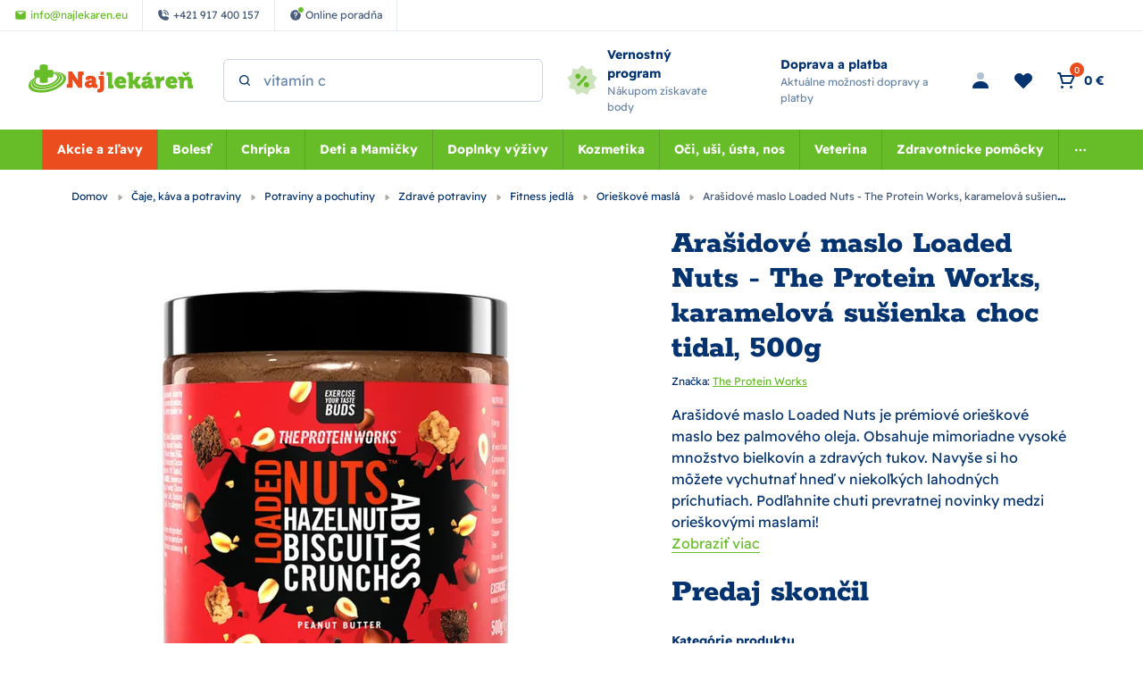

--- FILE ---
content_type: text/html; charset=utf-8
request_url: https://www.najlekaren.eu/caje-kava-a-potraviny-potraviny-a-pochutiny-zdrave-potraviny-fitness-jedla-orieskove-masla/arasidove-maslo-loaded-nuts-the-protein-works-3/
body_size: 49570
content:
<!DOCTYPE html><html lang="sk"><head  prefix="og: http://ogp.me/ns#"><meta charset="UTF-8"><meta name="viewport" content="width=device-width,initial-scale=1.0,maximum-scale=5.0">      <title>Arašidové maslo Loaded Nuts - The Protein Works, karamelová sušienka choc tidal, 500g | Najlekáreň.eu</title>       <link rel="preconnect" href="https://www.googletagmanager.com">       <script> (function(){ if (!/(.*)\/poradna\/(.*)/.test(window.location.href)) { return; } const canonicalEl = document.querySelector('link[rel="canonical"]'); if (canonicalEl !== null) { return; } const url = new URL(window.location); const linkTag = document.createElement('link'); linkTag.setAttribute('rel', 'canonical'); linkTag.href = url.href; document.head.appendChild(linkTag); }()); </script>	      <script> window.MEDIA_URL = "/media/"; window.INTERNAL_PAYMENT_ENUM = {'COD_TYPE_INTERNAL': 32, 'WIRE_TYPE_INTERNAL': 33, 'CARD_TYPE_INTERNAL': 34, 'CASH_TYPE_INTERNAL': 35}; window.GA4_ENABLED = false; window.GA4_KEY = "G-G7K7WY2DKY"; window.GA4_PRICE = "excl"; function getCookie(name) { let cookieValue = null; if (document.cookie && document.cookie !== '') { const cookies = document.cookie.split(';'); for (let i = 0; i < cookies.length; i++) { const cookie = cookies[i].trim(); if (cookie.substring(0, name.length + 1) === (name + '=')) { cookieValue = decodeURIComponent(cookie.substring(name.length + 1)); break; } } } return cookieValue; } function setCookie(name, value, expiration_days) { const d = new Date(); d.setTime(d.getTime() + (expiration_days * 24 * 60 * 60 * 1000)); let expires = "expires=" + d.toUTCString(); document.cookie = name + "=" + value + ";" + expires + ";path=/"; } </script>  <script> function updateGoogleConsents(sb_gdpr_cookie_consent, init = false) { gtag('consent', init ? 'default' : 'update', { 'ad_storage': sb_gdpr_cookie_consent.consentMarketing ? 'granted' : 'denied', 'analytics_storage': sb_gdpr_cookie_consent.consentPerformance ? 'granted' : 'denied', 'functionality_storage': sb_gdpr_cookie_consent.consentFunctional ? 'granted' : 'denied', 'personalization_storage': sb_gdpr_cookie_consent.consentFunctional ? 'granted' : 'denied', 'ad_user_data': sb_gdpr_cookie_consent.consentAdUserData ? 'granted' : 'denied', 'ad_personalization': sb_gdpr_cookie_consent.consentAdPersonalization ? 'granted' : 'denied', "security_storage": "granted", }); } </script>       <!-- Global site tag (gtag.js) - Google Analytics --><script > window.dataLayer = window.dataLayer || []; window.gtag = function gtag() {  dataLayer.push(arguments);  };  let sb_gdpr_cookie_consent = getCookie('sb_gdpr_cookie_consent'); if(sb_gdpr_cookie_consent) { sb_gdpr_cookie_consent = sb_gdpr_cookie_consent.replace(/\\054/g, ',').replace(/\"/g, "\""); sb_gdpr_cookie_consent = JSON.parse(JSON.parse(sb_gdpr_cookie_consent)); } else { sb_gdpr_cookie_consent = {}; } updateGoogleConsents(sb_gdpr_cookie_consent, true);  </script>   <script async src="https://www.googletagmanager.com/gtag/js?id=G-G7K7WY2DKY"></script>   <script > window.dataLayer = window.dataLayer || []; window.gtag = function gtag() {  dataLayer.push(arguments);  }; gtag('js', new Date());  gtag('config', "G-G7K7WY2DKY", { 'currency': 'EUR' });  </script>   <!-- End Facebook Pixel Code -->             <script > (function () { let event_data, custom_data;  event_data = {"ecommerce": {"currency": "EUR", "value": 10.45622, "items": [{"item_id": "40030", "item_name": "Ara\u0161idov\u00e9 maslo Loaded Nuts - The Protein Works, karamelov\u00e1 su\u0161ienka choc tidal, 500g", "affiliation": "Najlek\u00e1re\u0148 s.r.o.", "discount": 0.0, "index": 0, "item_brand": "The Protein Works", "item_category": "\u010caje, k\u00e1va a potraviny", "item_category2": "Potraviny a pochutiny", "item_category3": "Zdrav\u00e9 potraviny", "item_category4": "Fitness jedl\u00e1", "item_category5": "Orie\u0161kov\u00e9 masl\u00e1", "price": 10.45622, "quantity": 1, "stock": ""}], "affiliation": "Online Store", "shipping": 0.0}, "enhanced_conversion_data": {}, "order_consent": {}}; custom_data = {};  gtag('event', 'view_item', { 'event_callback': function (key) { const event = new CustomEvent('Sbview_itemEventSent', {detail: key}); document.dispatchEvent(event); }, ...event_data.ecommerce, ...custom_data, enhanced_conversion_data: event_data.enhanced_conversion_data, });   event_data = {}; custom_data = {"pageType": "product", "languageCode": "sk", "currencyCode": "EUR", "environment": "production", "userId": null, "userEmail": null, "userTyp": "b2c", "email_hash": null};  gtag('event', 'common', { 'event_callback': function (key) { const event = new CustomEvent('SbcommonEventSent', {detail: key}); document.dispatchEvent(event); }, ...event_data.ecommerce, ...custom_data, enhanced_conversion_data: event_data.enhanced_conversion_data, });   }()); </script>      <!-- Google Tag Manager --><script>(function (w, d, s, l, i) { w[l] = w[l] || []; w[l].push({ 'gtm.start': new Date().getTime(), event: 'gtm.js' }); var f = d.getElementsByTagName(s)[0], j = d.createElement(s), dl = l != 'dataLayer' ? '&l=' + l : ''; j.async = true; j.src = 'https://www.googletagmanager.com/gtm.js?id=' + i + dl; f.parentNode.insertBefore(j, f); })(window, document, 'script', 'dataLayer', "GTM-PKB4CG");</script><!-- End Google Tag Manager -->   <script> window.SB_TRANS = { 'for': 'za', }; window.SBUrls = { 'shipping_calendar:stock-state-api': "/kalendar-dorucenia/v2/stock-state/", 'customer:set-language': "/zakaznik/set-language/", }; window.searchUrls = { search_view: "/vyhladavanie/",  }; window.profileUrls = { gdprSettings: "/ucet/gdpr-nastavenia/", }; window.languageCode = "sk"; window.currencySymbol = "€"; window.currencyCode = "EUR"; window.rounding_exponent = "2";  </script>    <!-- Start Dognet Code --><script type=text/plain data-cookiecategory=consentMarketing> (function(d,t) { var script = d.createElement(t); script.id= 'pap_x2s6df8d'; script.async = true; script.src = 'https://login.dognet.sk/scripts/fj27g82d'; script.onload = script.onreadystatechange = function() { var rs = this.readyState; if (rs && (rs != 'complete') && (rs != 'loaded')) return; PostAffTracker.setAccountId("eed43c11"); try { var CampaignID="4b942b14"; PostAffTracker.track(); } catch (e) {} }; document.body.appendChild(script); })(document, 'script'); </script><!-- End Dognet Code -->   <script> window.maps_key = { key: 'AIzaSyAKpe_o_TBATZqnfMV1kvmh5RVmzktErdQ' };  window.active_menu_item = 1;    window.ga4_datalayer_enabled = false;  </script><script> if (window.matchMedia('(max-width: 991px)').matches) { let documentStyle = document.documentElement.getAttribute('style') || ''; documentStyle += `--app-height: ${window.innerHeight}px;`; document.documentElement.setAttribute('style', documentStyle); } </script> 
    <link href="/static/dist/main.9edb56a657fe6e43b232.ef8638bd3cf5.css" rel="stylesheet" />                               
   <link rel="preload" fetchpriority="high" imagesrcset="/media/product_image/99315.jpg.420x420_q85ss0_background-%23fff.png.webp 767w, /media/product_image/99315.jpg.592x592_q85ss0_background-%23fff.png.webp 1000w" imagesizes="100vw" as="image">
    <script src="/static/dist/global.3ccbff43479ade9b8424.34d637f18fbb.js" defer></script>   <script src="/static/js/htmx.min.5be612db02a6.js" defer></script>   <script src="/static/dist/gallery_modal.19b831c2d5ca065d3aab.2ac46368dc60.js" defer></script> 
 <script> window.glide_options = window.glide_options || {}; window.glide_options['product-detail-slider'] = { type: 'carousel', bound: true, perView: 1, swipeThreshold: false, dragThreshold: false, gap: 0, animationDuration: 0, breakpoints: { 768: { swipeThreshold: 80, dragThreshold: 120, gap: 10, animationDuration: 400 } } }; window.use_zoom_in_gallery = false; </script> 
<script src="/static/dist/product_detail.918fd2514326402c784e.7bc5e93a3998.js" defer></script> <script src="/static/dist/google_map.c240af68e04142047437.be149bebda44.js" defer></script> <script> window.google_maps_api_key = 'AIzaSyAKpe_o_TBATZqnfMV1kvmh5RVmzktErdQ'; </script>
<script src="/static/dist/glide.9086ace3c92db8a60999.4977bee586b3.js" defer></script>
<script src="/static/dist/generic_slider.b6f1730f8a5176f50039.9cadc482c8ef.js" defer></script>
     <link rel="alternate" hreflang="sk" href="https://www.najlekaren.eu/caje-kava-a-potraviny-potraviny-a-pochutiny-zdrave-potraviny-fitness-jedla-orieskove-masla/arasidove-maslo-loaded-nuts-the-protein-works-3/"/>  <link rel="alternate" hreflang="x-default" href="https://www.najlekaren.eu/caje-kava-a-potraviny-potraviny-a-pochutiny-zdrave-potraviny-fitness-jedla-orieskove-masla/arasidove-maslo-loaded-nuts-the-protein-works-3/"/>     <link rel="preload" href="/static/fonts/rokkitt/Rokkitt-400-latin-ext.5020ddbd40a2.woff2" as="font" type="font/woff2" crossorigin><link rel="preload" href="/static/fonts/rokkitt/Rokkitt-400-latin.0aebdf7b0d28.woff2" as="font" type="font/woff2" crossorigin><link rel="preload" href="/static/fonts/rokkitt/Rokkitt-800-latin-ext.5020ddbd40a2.woff2" as="font" type="font/woff2" crossorigin><link rel="preload" href="/static/fonts/rokkitt/Rokkitt-800-latin.0aebdf7b0d28.woff2" as="font" type="font/woff2" crossorigin><link rel="preload" href="/static/fonts/readex-pro/ReadexPro-400-latin-ext.f16914dcb0a5.woff2" as="font" type="font/woff2" crossorigin><link rel="preload" href="/static/fonts/readex-pro/ReadexPro-400-latin.977a6d3be0c9.woff2" as="font" type="font/woff2" crossorigin><link rel="preload" href="/static/fonts/readex-pro/ReadexPro-600-latin-ext.f16914dcb0a5.woff2" as="font" type="font/woff2" crossorigin><link rel="preload" href="/static/fonts/readex-pro/ReadexPro-600-latin.977a6d3be0c9.woff2" as="font" type="font/woff2" crossorigin><link rel="preload" href="/static/fonts/readex-pro/ReadexPro-700-latin-ext.f16914dcb0a5.woff2" as="font" type="font/woff2" crossorigin><link rel="preload" href="/static/fonts/readex-pro/ReadexPro-700-latin.977a6d3be0c9.woff2" as="font" type="font/woff2" crossorigin><style> /* latin-ext */ @font-face { font-family: 'Rokkitt'; font-style: normal; font-weight: 400; font-display: swap; src: url(/static/fonts/rokkitt/Rokkitt-400-latin-ext.5020ddbd40a2.woff2) format('woff2'); unicode-range: U+0100-02AF, U+0304, U+0308, U+0329, U+1E00-1E9F, U+1EF2-1EFF, U+2020, U+20A0-20AB, U+20AD-20CF, U+2113, U+2C60-2C7F, U+A720-A7FF; } /* latin */ @font-face { font-family: 'Rokkitt'; font-style: normal; font-weight: 400; font-display: swap; src: url(/static/fonts/rokkitt/Rokkitt-400-latin.0aebdf7b0d28.woff2) format('woff2'); unicode-range: U+0000-00FF, U+0131, U+0152-0153, U+02BB-02BC, U+02C6, U+02DA, U+02DC, U+0304, U+0308, U+0329, U+2000-206F, U+2074, U+20AC, U+2122, U+2191, U+2193, U+2212, U+2215, U+FEFF, U+FFFD; } /* latin-ext */ @font-face { font-family: 'Rokkitt'; font-style: normal; font-weight: 800; font-display: swap; src: url(/static/fonts/rokkitt/Rokkitt-800-latin-ext.5020ddbd40a2.woff2) format('woff2'); unicode-range: U+0100-02AF, U+0304, U+0308, U+0329, U+1E00-1E9F, U+1EF2-1EFF, U+2020, U+20A0-20AB, U+20AD-20CF, U+2113, U+2C60-2C7F, U+A720-A7FF; } /* latin */ @font-face { font-family: 'Rokkitt'; font-style: normal; font-weight: 800; font-display: swap; src: url(/static/fonts/rokkitt/Rokkitt-800-latin.0aebdf7b0d28.woff2) format('woff2'); unicode-range: U+0000-00FF, U+0131, U+0152-0153, U+02BB-02BC, U+02C6, U+02DA, U+02DC, U+0304, U+0308, U+0329, U+2000-206F, U+2074, U+20AC, U+2122, U+2191, U+2193, U+2212, U+2215, U+FEFF, U+FFFD; } /* latin-ext */ @font-face { font-family: 'Readex Pro'; font-style: normal; font-weight: 400; font-display: swap; src: url(/static/fonts/readex-pro/ReadexPro-400-latin-ext.f16914dcb0a5.woff2) format('woff2'); unicode-range: U+0100-02AF, U+0304, U+0308, U+0329, U+1E00-1E9F, U+1EF2-1EFF, U+2020, U+20A0-20AB, U+20AD-20CF, U+2113, U+2C60-2C7F, U+A720-A7FF; } /* latin */ @font-face { font-family: 'Readex Pro'; font-style: normal; font-weight: 400; font-display: swap; src: url(/static/fonts/readex-pro/ReadexPro-400-latin.977a6d3be0c9.woff2) format('woff2'); unicode-range: U+0000-00FF, U+0131, U+0152-0153, U+02BB-02BC, U+02C6, U+02DA, U+02DC, U+0304, U+0308, U+0329, U+2000-206F, U+2074, U+20AC, U+2122, U+2191, U+2193, U+2212, U+2215, U+FEFF, U+FFFD; } /* latin-ext */ @font-face { font-family: 'Readex Pro'; font-style: normal; font-weight: 600; font-display: swap; src: url(/static/fonts/readex-pro/ReadexPro-600-latin-ext.f16914dcb0a5.woff2) format('woff2'); unicode-range: U+0100-02AF, U+0304, U+0308, U+0329, U+1E00-1E9F, U+1EF2-1EFF, U+2020, U+20A0-20AB, U+20AD-20CF, U+2113, U+2C60-2C7F, U+A720-A7FF; } /* latin */ @font-face { font-family: 'Readex Pro'; font-style: normal; font-weight: 600; font-display: swap; src: url(/static/fonts/readex-pro/ReadexPro-600-latin.977a6d3be0c9.woff2) format('woff2'); unicode-range: U+0000-00FF, U+0131, U+0152-0153, U+02BB-02BC, U+02C6, U+02DA, U+02DC, U+0304, U+0308, U+0329, U+2000-206F, U+2074, U+20AC, U+2122, U+2191, U+2193, U+2212, U+2215, U+FEFF, U+FFFD; } /* latin-ext */ @font-face { font-family: 'Readex Pro'; font-style: normal; font-weight: 700; font-display: swap; src: url(/static/fonts/readex-pro/ReadexPro-700-latin-ext.f16914dcb0a5.woff2) format('woff2'); unicode-range: U+0100-02AF, U+0304, U+0308, U+0329, U+1E00-1E9F, U+1EF2-1EFF, U+2020, U+20A0-20AB, U+20AD-20CF, U+2113, U+2C60-2C7F, U+A720-A7FF; } /* latin */ @font-face { font-family: 'Readex Pro'; font-style: normal; font-weight: 700; font-display: swap; src: url(/static/fonts/readex-pro/ReadexPro-700-latin.977a6d3be0c9.woff2) format('woff2'); unicode-range: U+0000-00FF, U+0131, U+0152-0153, U+02BB-02BC, U+02C6, U+02DA, U+02DC, U+0304, U+0308, U+0329, U+2000-206F, U+2074, U+20AC, U+2122, U+2191, U+2193, U+2212, U+2215, U+FEFF, U+FFFD; } </style>      <meta name="robots" content="index, follow"/>    <link rel="apple-touch-icon" sizes="180x180" href="/static/favicon/apple-touch-icon.c32b92d650a5.png"><link rel="icon" type="image/png" sizes="32x32" href="/static/favicon/favicon-32x32.8afe41955a25.png"><link rel="icon" type="image/png" sizes="16x16" href="/static/favicon/favicon-16x16.e022b6b56f91.png"><link rel="manifest" href="/static/favicon/site.f400433a04ea.webmanifest"><link rel="mask-icon" href="/static/favicon/safari-pinned-tab.410abf3e147e.svg" color="#e0004d"><link rel="shortcut icon" href="/static/favicon/favicon.5283f49211f7.ico"><meta name="msapplication-TileColor" content="#e0004d"><meta name="msapplication-config" content="/static/favicon/browserconfig.28a963221edd.xml"><meta name="theme-color" content="#ffffff">   <meta property="og:site_name" content="Najlekáreň.eu"/><meta property="og:locale" content="sk"/>   
<meta name="description" content="Arašidové maslo Loaded Nuts - The Protein Works, karamelová sušienka choc tidal, 500g Obsah: Arašidové maslo Loaded Nuts - The Protein Works, karamel…"><meta property="og:title" content="Arašidové maslo Loaded Nuts - The Protein Works, karamelová sušienka choc tidal, 500g | Najlekáreň.eu"><meta property="og:url" content="https://www.najlekaren.eu/caje-kava-a-potraviny-potraviny-a-pochutiny-zdrave-potraviny-fitness-jedla-orieskove-masla/arasidove-maslo-loaded-nuts-the-protein-works-3/"><meta property="og:description" content="Arašidové maslo Loaded Nuts - The Protein Works, karamelová sušienka choc tidal, 500g Obsah: Arašidové maslo Loaded Nuts - The Protein Works, karamel…"><meta property="og:image" content="https://www.najlekaren.eu/media/product_image/99315.jpg"><meta property="og:type" content="product">
      <meta property="product:price:amount" content="12.86"> <meta property="product:price:currency" content="EUR"> <meta property="product:retailer_item_id" content="40030"> <meta property="product:brand" content="The Protein Works">    <link rel="canonical" href="https://www.najlekaren.eu/caje-kava-a-potraviny-potraviny-a-pochutiny-zdrave-potraviny-fitness-jedla-orieskove-masla/arasidove-maslo-loaded-nuts-the-protein-works-3/"/>  </head><body class="" hx-ext="remove-me"> <noscript><style> noscript { width: 100%; } .noscript-d-block { display: block !important; } .noscript-d-none { display: none !important; } img.lazyload { display: none; } </style></noscript> <!-- Google Tag Manager (noscript) --><noscript><iframe src="https://www.googletagmanager.com/ns.html?id=GTM-PKB4CG" height="0" width="0" style="display:none;visibility:hidden"></iframe></noscript><!-- End Google Tag Manager (noscript) --><iframe style="display: none;" src="/static/favicon/favicon-16x16.e022b6b56f91.png"></iframe><div class="min-h-screen flex flex-col container-query-wrapper">                             
	     <div class="header-secondary max-sm:hidden flex items-center justify-between px-16 py-8 bg-light-surface text-caption text-dark-subdued relative z-40">  <div class="flex items-center">    <a href="mailto:info@najlekaren.eu" class="h-full flex items-center p-8 xl:px-16 border-r border-dark-10"><svg class="flex-shrink-0 w-14 h-14 mr-4"><use xlink:href="#mail"></use></svg><span>info@najlekaren.eu</span></a>     <a href="tel:+421 917 400 157" class="h-full flex items-center p-8 xl:px-16 border-r border-dark-10"><svg class="flex-shrink-0 w-14 h-14 mr-4"><use xlink:href="#phone"></use></svg><span>+421 917 400 157</span></a>       <a href="/poradna/" class="h-full flex items-center p-8 xl:px-16 border-r border-dark-10"><div class="flex-shrink-0 w-14 h-14 flex-center mr-4 relative"><svg class="w-full h-full"><use xlink:href="#question-mark"></use></svg><div class="absolute -top-3 -right-3 w-8 h-8 rounded-full bg-action border border-light"></div></div><span>Online poradňa</span></a>   </div>  <div class="flex items-center">    </div> </div> <header class="header py-8 md:py-16 bg-light relative"><div class="md:pb-16 relative">  <div class="max-sm:container md:px-32 flex items-center">  <a href="/" class="inline-block h-40 w-155 md:w-210 mr-32"><img class="w-full h-full object-scale-down" width="210" height="40" src="/static/images/logo.fc14ed8c4e7c.svg" alt="Najlekáreň s.r.o. logo" ></a>       <div class="md:w-1/3 mr-auto"><div class="search-bar bg-light max-sm:hidden max-sm:absolute max-sm:top-0 max-sm:left-0 max-sm:w-screen max-sm:shadow-sm max-sm:z-10"><div class="max-sm:m-16 relative"> <form class="relative" action="/katalog/" method="get"><label for="search" class="hidden">search</label><input id="header-search" type="search" name="search"  data-search placeholder="Hľadaný výraz" data-catalog-search-url="/katalog/?search=" class="input pl-40 max-sm:pr-40" autocomplete="off"><button type="submit" class="absolute h-16 w-16 top-1/2 left-16 -translate-y-1/2 z-1" aria-label="Search"><svg id="search-icon" title="Vyhľadať" class="absolute top-0 left-0 w-full h-full text-dark"><use xlink:href="#search"></use></svg></button><button type="button" data-toggle="search" class="absolute top-2/4 right-16 -translate-y-2/4 z-1 js-close-search-btn text-dark-60 max-sm:block hidden"><svg class="w-24 h-24"><use xlink:href="#x"></use></svg></button></form> </div></div></div>   <div id="search-window" class="hidden h-screen w-full fixed md:absolute top-0 left-0 md:top-full max-sm:bg-light z-20"><div class="absolute top-0 left-0 w-full h-full md:bg-dark-30" data-toggle="search"></div><div class="md:container h-full"><div class="search-window-wrapper relative h-full flex flex-col"><div class="md:hidden container my-8"> <form class="relative" action="/katalog/" method="get"><label for="search" class="hidden">search</label><input id="mobile-search" type="search" name="search"  data-search placeholder="Hľadaný výraz" data-catalog-search-url="/katalog/?search=" class="input pl-40 max-sm:pr-40" autocomplete="off"><button type="submit" class="absolute h-16 w-16 top-1/2 left-16 -translate-y-1/2 z-1" aria-label="Search"><svg id="search-icon" title="Vyhľadať" class="absolute top-0 left-0 w-full h-full text-dark"><use xlink:href="#search"></use></svg></button><button type="button" data-toggle="search" class="absolute top-2/4 right-16 -translate-y-2/4 z-1 js-close-search-btn text-dark-60 max-sm:block hidden"><svg class="w-24 h-24"><use xlink:href="#x"></use></svg></button></form> </div>  <div id="search-result-container" class="min-h-0 md:container"><div class="h-full w-full lg:w-10/12 mx-auto">  <div class="max-sm:hidden triangle ml-56"></div>  <div class="h-full bg-light rounded-tile overflow-hidden">  <div class="h-full flex items-center p-24 md:bg-light-surface"><p class="search__info search__info--empty-input"> Napíšte čo hľadáte </p><p class="search__info search__info--no-found hidden"> Žiadne výsledky. </p></div>  </div></div></div> </div></div></div>     <a href="/vsetko-o-nakupe/vernostny-program/" class="max-md:hidden pl-24 flex items-center"><svg class="flex-shrink-0 w-40 h-40 mr-8"><use xlink:href="#loyalty-program"></use></svg><div><p class="flex-shrink-0 font-bold text-p-small">Vernostný program</p><p class="text-caption text-dark-60"> Nákupom získavate body </p></div></a>   <a href="/podmienky/dodanie/" class="max-md:hidden px-24 flex items-center"><svg class="flex-shrink-0 w-40 h-40 mr-8"><use xlink:href="#free-shipping"></use></svg><div><p class="flex-shrink-0 font-bold text-p-small">Doprava a platba</p><p class="text-caption text-dark-60"> Aktuálne možnosti dopravy a platby </p></div></a>    <div class="ml-auto flex items-center text-p-small">    <a href="/ucet/prihlasenie/" hx-get="/ucet/prihlasenie/" hx-target="#sidebar-login" hx-select="#sidebar-login-inner" hx-indicator=".js-sidebar-login-loader" id="show_login_button" title="Prihlásenie" class="flex p-8 md:mx-4 transition-colors rounded-button hover:bg-light-surface cursor-pointer js-sidebar-toggle" data-sidebar-target="sidebar-login"><svg class="w-24 h-24 text-dark"><use xlink:href="#person"></use></svg></a>      <a href="/ucet/wishlist/" title="Obľúbené" class="max-sm:hidden p-8 md:mx-4 flex items-center relative transition-colors rounded-button hover:bg-light-surface">  <svg class="w-24 h-24 text-dark"><use xlink:href="#heart"></use></svg>  </a>     <div hx-trigger="LoadBasket from:document" hx-swap="none" hx-get="/basket/sidebar/"></div><div id="basket-icon" hx-get="/basket/sidebar/" hx-target="#basket-window" hx-select="#basket-window > *" hx-indicator=".js-basket-window-loader" class="flex items-center md:mx-4 transition-colors rounded-button hover:bg-light-surface cursor-pointer js-sidebar-toggle" title="Nákupný košík" data-sidebar-target="basket-window"><div class="flex relative p-8"><svg class="w-24 h-24 text-dark"><use xlink:href="#cart"></use></svg><span class="flex-center w-16 h-16 absolute right-0 top-0 bg-warning text-p-mini rounded-full" data-basket-count>0</span></div><span class="max-sm:hidden pr-8 whitespace-nowrap" data-basket-total-price>0 €</span></div>   <div class="js-sidebar-toggle flex lg:hidden p-8 -mr-4" data-sidebar-target="mobile-menu"><svg class="w-24 h-24 text-dark"><use xlink:href="#menu"></use></svg></div></div>  </div> </div>      <nav class="max-md:hidden bg-action order-1 w-full relative" aria-label="main-menu"><div class="max-sm:container md:px-32 flex items-center">  <ul class="w-full flex items-center justify-center text-p-small js-hideable-navbar w-full whitespace-nowrap overflow-hidden">       <li class="group main-menu-link has-megamenu js-hideable-item"> <a  data-instant href="/akcie-a-zlavy/"   class="flex  px-16 py-12 lg:text-light whitespace-nowrap lg:group-hover:text-light lg:group-hover:bg-action-500 font-bold bg-brand" title="Akcie a zľavy"  > Akcie a zľavy</a>   <div class="absolute w-full top-full left-0 bg-light opacity-0 invisible z-20 group-hover:opacity-100 group-hover:visible shadow clip-path-top"><div class="py-40 container"><div class="row"><div class="w-1/4 flex"><div class="w-48 h-48 flex-shrink-0 mr-16 overflow-hidden"><img data-src="/media/categories/icons/146_w40_h40_ZF2RXIj.png.48x48_q85ss0_background-%23fff_crop.jpg.webp" src="/static/images/blank.gif" width="48" height="48" class="w-full h-full object-scale-down lazyload" alt="Výpredaj"></div><div class="w-full"><a href="/akcie-a-zlavy-vypredaj/" class="font-bold break-words whitespace-normal" > Výpredaj </a></div></div><div class="w-1/4 flex"><div class="w-full"><a href="/produkty-s-kratkou-exspiraciou/" class="font-bold break-words whitespace-normal" > Produkty s kratkou exspiráciou </a></div></div><div class="w-1/4 flex"><div class="w-48 h-48 flex-shrink-0 mr-16 overflow-hidden"><img data-src="/media/categories/icons/141_w40_h40_1GcicWN.png.48x48_q85ss0_background-%23fff_crop.jpg.webp" src="/static/images/blank.gif" width="48" height="48" class="w-full h-full object-scale-down lazyload" alt="Doplnky výživy"></div><div class="w-full"><a href="/akcie-a-zlavy-doplnky-vyzivy/" class="font-bold break-words whitespace-normal" > Doplnky výživy </a></div></div><div class="w-1/4 flex"><div class="w-48 h-48 flex-shrink-0 mr-16 overflow-hidden"><img data-src="/media/categories/icons/142_w40_h40_lEpxkWA.png.48x48_q85ss0_background-%23fff_crop.jpg.webp" src="/static/images/blank.gif" width="48" height="48" class="w-full h-full object-scale-down lazyload" alt="Kozmetika"></div><div class="w-full"><a href="/akcie-a-zlavy-kozmetika/" class="font-bold break-words whitespace-normal" > Kozmetika </a></div></div><div class="w-1/4 flex"><div class="w-48 h-48 flex-shrink-0 mr-16 overflow-hidden"><img data-src="/media/categories/icons/147_w40_h40_Kl4qWNZ.png.48x48_q85ss0_background-%23fff_crop.jpg.webp" src="/static/images/blank.gif" width="48" height="48" class="w-full h-full object-scale-down lazyload" alt="Voľnopredajné liečivá"></div><div class="w-full"><a href="/akcie-a-zlavy-volnopredajne-lieciva/" class="font-bold break-words whitespace-normal" > Voľnopredajné liečivá </a></div></div><div class="w-1/4 flex"><div class="w-48 h-48 flex-shrink-0 mr-16 overflow-hidden"><img data-src="/media/categories/icons/148_w40_h40_hhxGvbF.png.48x48_q85ss0_background-%23fff_crop.jpg.webp" src="/static/images/blank.gif" width="48" height="48" class="w-full h-full object-scale-down lazyload" alt="Matka a dieťa"></div><div class="w-full"><a href="/akcie-a-zlavy-matka-a-dieta/" class="font-bold break-words whitespace-normal" > Matka a dieťa </a></div></div><div class="w-1/4 flex"><div class="w-48 h-48 flex-shrink-0 mr-16 overflow-hidden"><img data-src="/media/categories/icons/143_w40_h40_adjw7No.png.48x48_q85ss0_background-%23fff_crop.jpg.webp" src="/static/images/blank.gif" width="48" height="48" class="w-full h-full object-scale-down lazyload" alt="AKCIA Veterina"></div><div class="w-full"><a href="/akcie-a-zlavy-akcia-veterina/" class="font-bold break-words whitespace-normal" > AKCIA Veterina </a></div></div><div class="w-1/4 flex"><div class="w-48 h-48 flex-shrink-0 mr-16 overflow-hidden"><img data-src="/media/categories/icons/149_w40_h40_MuBbnSo.png.48x48_q85ss0_background-%23fff_crop.jpg.webp" src="/static/images/blank.gif" width="48" height="48" class="w-full h-full object-scale-down lazyload" alt="Zdravotnícke pomôcky"></div><div class="w-full"><a href="/akcie-a-zlavy-zdravotnicke-pomocky/" class="font-bold break-words whitespace-normal" > Zdravotnícke pomôcky </a></div></div><div class="w-1/4 flex"><div class="w-48 h-48 flex-shrink-0 mr-16 overflow-hidden"><img data-src="/media/categories/icons/145_w40_h40_NqIIEfA.png.48x48_q85ss0_background-%23fff_crop.jpg.webp" src="/static/images/blank.gif" width="48" height="48" class="w-full h-full object-scale-down lazyload" alt="Oči, uši, ústa, nos"></div><div class="w-full"><a href="/akcie-a-zlavy-oci-usi-usta-nos/" class="font-bold break-words whitespace-normal" > Oči, uši, ústa, nos </a></div></div><div class="w-1/4 flex"><div class="w-48 h-48 flex-shrink-0 mr-16 overflow-hidden"><img data-src="/media/categories/icons/781_w40_h40_sA8wB0w.png.48x48_q85ss0_background-%23fff_crop.jpg.webp" src="/static/images/blank.gif" width="48" height="48" class="w-full h-full object-scale-down lazyload" alt="Zľavy v elektre"></div><div class="w-full"><a href="/akcie-a-zlavy-zlavy-v-elektre/" class="font-bold break-words whitespace-normal" > Zľavy v elektre </a></div></div><div class="w-1/4 flex"><div class="w-48 h-48 flex-shrink-0 mr-16 overflow-hidden"><img data-src="/media/categories/icons/150_w40_h40_yRK9Gt9.png.48x48_q85ss0_background-%23fff_crop.jpg.webp" src="/static/images/blank.gif" width="48" height="48" class="w-full h-full object-scale-down lazyload" alt="Čaje a potraviny"></div><div class="w-full"><a href="/akcie-a-zlavy-caje-a-potraviny/" class="font-bold break-words whitespace-normal" > Čaje a potraviny </a></div></div></div></div></div>  </li>         <li class="group main-menu-link has-megamenu js-hideable-item"> <a  data-instant href="/bolest/"   class="flex  px-16 py-12 lg:text-light whitespace-nowrap lg:group-hover:text-light lg:group-hover:bg-action-500 font-bold" title="Bolesť"  > Bolesť</a>   <div class="absolute w-full top-full left-0 bg-light opacity-0 invisible z-20 group-hover:opacity-100 group-hover:visible shadow clip-path-top"><div class="py-40 container"><div class="row"><div class="w-1/4 flex"><div class="w-48 h-48 flex-shrink-0 mr-16 overflow-hidden"><img data-src="/media/categories/icons/1014_w40_h40.png.48x48_q85ss0_background-%23fff_crop.jpg.webp" src="/static/images/blank.gif" width="48" height="48" class="w-full h-full object-scale-down lazyload" alt="Hlava a zuby"></div><div class="w-full"><a href="/bolest-hlava-a-zuby/" class="font-bold break-words whitespace-normal" > Hlava a zuby </a><ul class="mt-12"><li><a href="/bolest-hlava-a-zuby-bolest-zubov/" class="inline-block py-4 max-w-full break-words whitespace-normal" > Bolesť zubov </a></li><li><a href="/bolest-hlava-a-zuby-gely-a-roztoky/" class="inline-block py-4 max-w-full break-words whitespace-normal" > Gély a roztoky </a></li><li><a href="/bolest-hlava-a-zuby-bolest-hlavy-migrena/" class="inline-block py-4 max-w-full break-words whitespace-normal" > Bolesť hlavy, migréna </a></li></ul></div></div><div class="w-1/4 flex"><div class="w-48 h-48 flex-shrink-0 mr-16 overflow-hidden"><img data-src="/media/categories/icons/315_w40_h40_ujYjDGX.png.48x48_q85ss0_background-%23fff_crop.jpg.webp" src="/static/images/blank.gif" width="48" height="48" class="w-full h-full object-scale-down lazyload" alt="Kĺby, kosti a svaly"></div><div class="w-full"><a href="/bolest-klby-kosti-a-svaly/" class="font-bold break-words whitespace-normal" > Kĺby, kosti a svaly </a><ul class="mt-12"><li><a href="/bolest-klby-kosti-a-svaly-klby-a-kosti/" class="inline-block py-4 max-w-full break-words whitespace-normal" > Kĺby a kosti </a></li><li><a href="/bolest-klby-kosti-a-svaly-svaly/" class="inline-block py-4 max-w-full break-words whitespace-normal" > Svaly </a></li></ul></div></div><div class="w-1/4 flex"><div class="w-48 h-48 flex-shrink-0 mr-16 overflow-hidden"><img data-src="/media/categories/icons/1018_w40_h40.png.48x48_q85ss0_background-%23fff_crop.jpg.webp" src="/static/images/blank.gif" width="48" height="48" class="w-full h-full object-scale-down lazyload" alt="Močové cesty a prostata"></div><div class="w-full"><a href="/bolest-mocove-cesty-a-prostata/" class="font-bold break-words whitespace-normal" > Močové cesty a prostata </a><ul class="mt-12"><li><a href="/bolest-mocove-cesty-a-prostata-tablety-kapsuly-prasok/" class="inline-block py-4 max-w-full break-words whitespace-normal" > Tablety, kapsuly, prášok </a></li><li><a href="/bolest-mocove-cesty-a-prostata-kvapky-roztoky-sirupy/" class="inline-block py-4 max-w-full break-words whitespace-normal" > Kvapky, roztoky, sirupy </a></li><li><a href="/bolest-mocove-cesty-a-prostata-caje/" class="inline-block py-4 max-w-full break-words whitespace-normal" > Čaj na močové cesty </a></li></ul></div></div><div class="w-1/4 flex"><div class="w-48 h-48 flex-shrink-0 mr-16 overflow-hidden"><img data-src="/media/categories/icons/1019_w40_h40.png.48x48_q85ss0_background-%23fff_crop.jpg.webp" src="/static/images/blank.gif" width="48" height="48" class="w-full h-full object-scale-down lazyload" alt="Menštruačné bolesti"></div><div class="w-full"><a href="/bolest-menstruacne-bolesti/" class="font-bold break-words whitespace-normal" > Menštruačné bolesti </a><ul class="mt-12"><li><a href="/bolest-menstruacne-bolesti-hrejive-vankusiky/" class="inline-block py-4 max-w-full break-words whitespace-normal" > Hrejivé vankúšiky </a></li><li><a href="/bolest-menstruacne-bolesti-tablety/" class="inline-block py-4 max-w-full break-words whitespace-normal" > Tablety </a></li></ul></div></div><div class="w-1/4 flex"><div class="w-48 h-48 flex-shrink-0 mr-16 overflow-hidden"><img data-src="/media/categories/icons/2007_w40_h40.png.48x48_q85ss0_background-%23fff_crop.jpg.webp" src="/static/images/blank.gif" width="48" height="48" class="w-full h-full object-scale-down lazyload" alt="Hemoroidy"></div><div class="w-full"><a href="/bolest-hemoroidy/" class="font-bold break-words whitespace-normal" > Hemoroidy </a><ul class="mt-12"><li><a href="/bolest-hemoroidy-sedave-kupele/" class="inline-block py-4 max-w-full break-words whitespace-normal" > Sedavé kúpele </a></li><li><a href="/bolest-hemoroidy-capiky/" class="inline-block py-4 max-w-full break-words whitespace-normal" > Čapíky </a></li><li><a href="/bolest-hemoroidy-maste-a-gely/" class="inline-block py-4 max-w-full break-words whitespace-normal" > Maste a gély </a></li></ul></div></div><div class="w-1/4 flex"><div class="w-48 h-48 flex-shrink-0 mr-16 overflow-hidden"><img data-src="/media/categories/icons/1017_w40_h40.png.48x48_q85ss0_background-%23fff_crop.jpg.webp" src="/static/images/blank.gif" width="48" height="48" class="w-full h-full object-scale-down lazyload" alt="Lieky proti opuchom nôh, zápalom a kŕčovým žilám"></div><div class="w-full"><a href="/bolest-lieky-proti-opuchom-noh-zapalom-a-krcovym-zilam/" class="font-bold break-words whitespace-normal" > Lieky proti opuchom nôh, zápalom a kŕčovým žilám </a><ul class="mt-12"><li><a href="/bolest-lieky-proti-opuchom-noh-zapalom-a-krcovym-zilam-zapal/" class="inline-block py-4 max-w-full break-words whitespace-normal" > Zápal </a></li><li><a href="/bolest-lieky-proti-opuchom-noh-zapalom-a-krcovym-zilam-unava-a-opuch-noh/" class="inline-block py-4 max-w-full break-words whitespace-normal" > Únava a opuch nôh </a></li><li><a href="/bolest-lieky-proti-opuchom-noh-zapalom-a-krcovym-zilam-zily/" class="inline-block py-4 max-w-full break-words whitespace-normal" > Žily </a></li></ul></div></div><div class="w-1/4 flex"><div class="w-48 h-48 flex-shrink-0 mr-16 overflow-hidden"><img data-src="/media/categories/icons/317_w40_h40_wIKeU6G.png.48x48_q85ss0_background-%23fff_crop.jpg.webp" src="/static/images/blank.gif" width="48" height="48" class="w-full h-full object-scale-down lazyload" alt="Liečivá proti bolesti chrbta a krku"></div><div class="w-full"><a href="/bolest-lieciva-proti-bolesti-chrbta-a-krku/" class="font-bold break-words whitespace-normal" > Liečivá proti bolesti chrbta a krku </a><ul class="mt-12"><li><a href="/bolest-lieciva-proti-bolesti-chrbta-a-krku-naplaste/" class="inline-block py-4 max-w-full break-words whitespace-normal" > Náplaste </a></li><li><a href="/bolest-lieciva-proti-bolesti-chrbta-a-krku-tablety-kapsuly-a-ine/" class="inline-block py-4 max-w-full break-words whitespace-normal" > Tablety, kapsuly a iné </a></li><li><a href="/bolest-lieciva-proti-bolesti-chrbta-a-krku-maste-kremy-gely/" class="inline-block py-4 max-w-full break-words whitespace-normal" > Maste, krémy, gély </a></li></ul></div></div><div class="w-1/4 flex"><div class="w-48 h-48 flex-shrink-0 mr-16 overflow-hidden"><img data-src="/media/categories/icons/316_w40_h40_5Whvpun.png.48x48_q85ss0_background-%23fff_crop.jpg.webp" src="/static/images/blank.gif" width="48" height="48" class="w-full h-full object-scale-down lazyload" alt="Bolesť brucha"></div><div class="w-full"><a href="/bolest-brucho/" class="font-bold break-words whitespace-normal" > Bolesť brucha </a><ul class="mt-12"><li><a href="/bolest-brucho-palenie-zahy/" class="inline-block py-4 max-w-full break-words whitespace-normal" > Pálenie záhy </a></li><li><a href="/bolest-brucho-zvracanie-a-nevolnost/" class="inline-block py-4 max-w-full break-words whitespace-normal" > Zvracanie a nevoľnosť </a></li><li><a href="/bolest-brucho-naduvanie-a-plynatost/" class="inline-block py-4 max-w-full break-words whitespace-normal" > Nadúvanie a plynatosť </a></li><li><a href="/bolest-brucho-zapcha/" class="inline-block py-4 max-w-full break-words whitespace-normal" > Zápcha </a></li><li><a href="/bolest-brucho-pecen-a-zlcnik/" class="inline-block py-4 max-w-full break-words whitespace-normal" > Pečeň a žlčník </a></li><li><a href="/bolest-brucho/" class="inline-block mt-12 max-w-full whitespace-normal break-words text-action underline hover:no-underline" > Zobraziť všetky </a></li></ul></div></div></div></div></div>  </li>         <li class="group main-menu-link has-megamenu js-hideable-item"> <a  data-instant href="/chripka/"   class="flex  px-16 py-12 lg:text-light whitespace-nowrap lg:group-hover:text-light lg:group-hover:bg-action-500 font-bold" title="Chrípka"  > Chrípka</a>   <div class="absolute w-full top-full left-0 bg-light opacity-0 invisible z-20 group-hover:opacity-100 group-hover:visible shadow clip-path-top"><div class="py-40 container"><div class="row"><div class="w-1/4 flex"><div class="w-48 h-48 flex-shrink-0 mr-16 overflow-hidden"><img data-src="/media/categories/icons/1002_w40_h40.png.48x48_q85ss0_background-%23fff_crop.jpg.webp" src="/static/images/blank.gif" width="48" height="48" class="w-full h-full object-scale-down lazyload" alt="Zápal a bolesť hrdla"></div><div class="w-full"><a href="/chripka-zapal-a-bolest-hrdla/" class="font-bold break-words whitespace-normal" > Zápal a bolesť hrdla </a><ul class="mt-12"><li><a href="/chripka-zapal-a-bolest-hrdla-pastilky-a-tablety/" class="inline-block py-4 max-w-full break-words whitespace-normal" > Pastilky a tablety </a></li><li><a href="/chripka-zapal-a-bolest-hrdla-kloktadla/" class="inline-block py-4 max-w-full break-words whitespace-normal" > Kloktadlá </a></li><li><a href="/chripka-zapal-a-bolest-hrdla-spreje/" class="inline-block py-4 max-w-full break-words whitespace-normal" > Spreje na bolesť hrdla </a></li><li><a href="/chripka-zapal-a-bolest-hrdla-sirupy/" class="inline-block py-4 max-w-full break-words whitespace-normal" > Sirupy </a></li></ul></div></div><div class="w-1/4 flex"><div class="w-48 h-48 flex-shrink-0 mr-16 overflow-hidden"><img data-src="/media/categories/icons/1010_w40_h40.png.48x48_q85ss0_background-%23fff_crop.jpg.webp" src="/static/images/blank.gif" width="48" height="48" class="w-full h-full object-scale-down lazyload" alt="Kašeľ"></div><div class="w-full"><a href="/chripka-kasel/" class="font-bold break-words whitespace-normal" > Kašeľ </a><ul class="mt-12"><li><a href="/chripka-kasel-vykasliavanie/" class="inline-block py-4 max-w-full break-words whitespace-normal" > Vykašliavanie </a></li><li><a href="/chripka-kasel-kasel-u-deti/" class="inline-block py-4 max-w-full break-words whitespace-normal" > Kašeľ u detí </a></li><li><a href="/chripka-kasel-suchy-kasel/" class="inline-block py-4 max-w-full break-words whitespace-normal" > Suchý kašeľ </a></li><li><a href="/chripka-kasel-prirodne-produkty-na-kasel/" class="inline-block py-4 max-w-full break-words whitespace-normal" > Prírodné produkty na kašeľ </a></li></ul></div></div><div class="w-1/4 flex"><div class="w-48 h-48 flex-shrink-0 mr-16 overflow-hidden"><img data-src="/media/categories/icons/1006_w40_h40.png.48x48_q85ss0_background-%23fff_crop.jpg.webp" src="/static/images/blank.gif" width="48" height="48" class="w-full h-full object-scale-down lazyload" alt="Horúčka"></div><div class="w-full"><a href="/chripka-horucka/" class="font-bold break-words whitespace-normal" > Horúčka </a><ul class="mt-12"><li><a href="/chripka-horucka-rektalne-capiky-pri-horucke/" class="inline-block py-4 max-w-full break-words whitespace-normal" > Rektálne čapíky pri horúčke </a></li><li><a href="/chripka-horucka-sirupy/" class="inline-block py-4 max-w-full break-words whitespace-normal" > Sirupy </a></li><li><a href="/chripka-horucka-horuce-napoje/" class="inline-block py-4 max-w-full break-words whitespace-normal" > Horúce nápoje </a></li><li><a href="/chripka-horucka-tablety-proti-horucke/" class="inline-block py-4 max-w-full break-words whitespace-normal" > Tablety proti horúčke </a></li></ul></div></div><div class="w-1/4 flex"><div class="w-48 h-48 flex-shrink-0 mr-16 overflow-hidden"><img data-src="/media/categories/icons/1001_w40_h40.png.48x48_q85ss0_background-%23fff_crop.jpg.webp" src="/static/images/blank.gif" width="48" height="48" class="w-full h-full object-scale-down lazyload" alt="Nádcha"></div><div class="w-full"><a href="/chripka-nadcha/" class="font-bold break-words whitespace-normal" > Nádcha </a><ul class="mt-12"><li><a href="/chripka-nadcha-sirupy-na-nadchu/" class="inline-block py-4 max-w-full break-words whitespace-normal" > Sirupy na nádchu </a></li><li><a href="/chripka-nadcha-spreje/" class="inline-block py-4 max-w-full break-words whitespace-normal" > Nosové spreje </a></li><li><a href="/chripka-nadcha-maste/" class="inline-block py-4 max-w-full break-words whitespace-normal" > Maste </a></li><li><a href="/chripka-nadcha-tablety/" class="inline-block py-4 max-w-full break-words whitespace-normal" > Tablety </a></li><li><a href="/chripka-nadcha-kvapky/" class="inline-block py-4 max-w-full break-words whitespace-normal" > Kvapky </a></li></ul></div></div></div></div></div>  </li>         <li class="group main-menu-link has-megamenu js-hideable-item"> <a  data-instant href="/deti-a-mamicky/"   class="flex  px-16 py-12 lg:text-light whitespace-nowrap lg:group-hover:text-light lg:group-hover:bg-action-500 font-bold" title="Deti a Mamičky"  > Deti a Mamičky</a>   <div class="absolute w-full top-full left-0 bg-light opacity-0 invisible z-20 group-hover:opacity-100 group-hover:visible shadow clip-path-top"><div class="py-40 container"><div class="row"><div class="w-1/4 flex"><div class="w-48 h-48 flex-shrink-0 mr-16 overflow-hidden"><img data-src="/media/categories/icons/2421_w40_h40_uYC8lh0.png.48x48_q85ss0_background-%23fff_crop.jpg.webp" src="/static/images/blank.gif" width="48" height="48" class="w-full h-full object-scale-down lazyload" alt="Akcie a zľavy pre deti a mamičky"></div><div class="w-full"><a href="/deti-a-mamicky-akcie-a-zlavy-pre-deti-a-mamicky/" class="font-bold break-words whitespace-normal" > Akcie a zľavy pre deti a mamičky </a><ul class="mt-12"><li><a href="/deti-a-mamicky-akcie-a-zlavy-pre-deti-a-mamicky-vyhodne-balenia/" class="inline-block py-4 max-w-full break-words whitespace-normal" > Výhodné balenia </a></li><li><a href="/deti-a-mamicky-akcie-a-zlavy-pre-deti-a-mamicky-akcne-ceny/" class="inline-block py-4 max-w-full break-words whitespace-normal" > Akčné ceny </a></li></ul></div></div><div class="w-1/4 flex"><div class="w-full"><a href="/deti-a-mamicky-zdravie-deti/" class="font-bold break-words whitespace-normal" > Zdravie detí </a><ul class="mt-12"><li><a href="/deti-a-mamicky-zdravie-deti-odreniny-a-zranenia/" class="inline-block py-4 max-w-full break-words whitespace-normal" > Odreniny a zranenia </a></li><li><a href="/deti-a-mamicky-zdravie-deti-problemy-s-ocami-a-usami/" class="inline-block py-4 max-w-full break-words whitespace-normal" > Problémy s očami a ušami </a></li><li><a href="/deti-a-mamicky-zdravie-deti-horucka-a-bolest/" class="inline-block py-4 max-w-full break-words whitespace-normal" > Horúčka a bolesť </a></li><li><a href="/deti-a-mamicky-zdravie-deti-bolest-bruska/" class="inline-block py-4 max-w-full break-words whitespace-normal" > Bolesť bruška </a></li><li><a href="/deti-a-mamicky-zdravie-deti-vitaminy-pre-deti-a-imunita/" class="inline-block py-4 max-w-full break-words whitespace-normal" > Vitamíny pre deti a imunita </a></li><li><a href="/deti-a-mamicky-zdravie-deti/" class="inline-block mt-12 max-w-full whitespace-normal break-words text-action underline hover:no-underline" > Zobraziť všetky </a></li></ul></div></div><div class="w-1/4 flex"><div class="w-48 h-48 flex-shrink-0 mr-16 overflow-hidden"><img data-src="/media/categories/icons/300_w40_h40_1FBlYhM.png.48x48_q85ss0_background-%23fff_crop.jpg.webp" src="/static/images/blank.gif" width="48" height="48" class="w-full h-full object-scale-down lazyload" alt="Dojčenie"></div><div class="w-full"><a href="/deti-a-mamicky-dojcenie/" class="font-bold break-words whitespace-normal" > Dojčenie </a><ul class="mt-12"><li><a href="/deti-a-mamicky-dojcenie-starostlivost-o-prsia-pri-dojceni/" class="inline-block py-4 max-w-full break-words whitespace-normal" > Starostlivosť o prsia pri dojčení </a></li><li><a href="/deti-a-mamicky-dojcenie-prsne-vlozky/" class="inline-block py-4 max-w-full break-words whitespace-normal" > Prsné vložky </a></li><li><a href="/deti-a-mamicky-dojcenie-dojciace-vankuse/" class="inline-block py-4 max-w-full break-words whitespace-normal" > Dojčiace vankúše </a></li><li><a href="/deti-a-mamicky-dojcenie-podpora-dojcenia/" class="inline-block py-4 max-w-full break-words whitespace-normal" > Podpora dojčenia </a></li><li><a href="/deti-a-mamicky-dojcenie-odsavanie-a-uskladnenie-mlieka/" class="inline-block py-4 max-w-full break-words whitespace-normal" > Odsávanie a uskladnenie mlieka </a></li></ul></div></div><div class="w-1/4 flex"><div class="w-48 h-48 flex-shrink-0 mr-16 overflow-hidden"><img data-src="/media/categories/icons/299_w40_h40_7raySPN.png.48x48_q85ss0_background-%23fff_crop.jpg.webp" src="/static/images/blank.gif" width="48" height="48" class="w-full h-full object-scale-down lazyload" alt="Pre budúce mamičky"></div><div class="w-full"><a href="/deti-a-mamicky-pre-buduce-mamicky/" class="font-bold break-words whitespace-normal" > Pre budúce mamičky </a><ul class="mt-12"><li><a href="/deti-a-mamicky-pre-buduce-mamicky-ovulacne-a-tehotenske-testy/" class="inline-block py-4 max-w-full break-words whitespace-normal" > Ovulačné a tehotenské testy </a></li><li><a href="/deti-a-mamicky-pre-buduce-mamicky-vitaminy-pre-tehotne/" class="inline-block py-4 max-w-full break-words whitespace-normal" > Vitamíny pre tehotné </a></li><li><a href="/deti-a-mamicky-pre-buduce-mamicky-caje-pre-tehotne/" class="inline-block py-4 max-w-full break-words whitespace-normal" > Čaje pre tehotné </a></li><li><a href="/deti-a-mamicky-pre-buduce-mamicky-vyzivove-doplnky-pre-tehotne/" class="inline-block py-4 max-w-full break-words whitespace-normal" > Výživové doplnky pre tehotné </a></li><li><a href="/deti-a-mamicky-pre-buduce-mamicky-kozmetika-pre-tehotne/" class="inline-block py-4 max-w-full break-words whitespace-normal" > Kozmetika pre tehotné </a></li><li><a href="/deti-a-mamicky-pre-buduce-mamicky/" class="inline-block mt-12 max-w-full whitespace-normal break-words text-action underline hover:no-underline" > Zobraziť všetky </a></li></ul></div></div><div class="w-1/4 flex"><div class="w-48 h-48 flex-shrink-0 mr-16 overflow-hidden"><img data-src="/media/categories/icons/408_w40_h40.png.48x48_q85ss0_background-%23fff_crop.jpg.webp" src="/static/images/blank.gif" width="48" height="48" class="w-full h-full object-scale-down lazyload" alt="Detské kočíky"></div><div class="w-full"><a href="/deti-a-mamicky-detske-kociky/" class="font-bold break-words whitespace-normal" > Detské kočíky </a><ul class="mt-12"><li><a href="/deti-a-mamicky-detske-kociky-kociky-pre-dvojicky-a-surodenecke-kociky/" class="inline-block py-4 max-w-full break-words whitespace-normal" > Kočíky pre dvojičky a súrodenecké kočíky </a></li><li><a href="/deti-a-mamicky-detske-kociky-sportove-kociky/" class="inline-block py-4 max-w-full break-words whitespace-normal" > Športové kočíky </a></li><li><a href="/deti-a-mamicky-detske-kociky-kombinovane-kociky/" class="inline-block py-4 max-w-full break-words whitespace-normal" > Kombinované kočíky </a></li><li><a href="/deti-a-mamicky-detske-kociky-golfove-kociky/" class="inline-block py-4 max-w-full break-words whitespace-normal" > Golfové kočíky </a></li><li><a href="/deti-a-mamicky-detske-kociky-doplnky-ku-kocikom/" class="inline-block py-4 max-w-full break-words whitespace-normal" > Doplnky ku kočíkom </a></li></ul></div></div><div class="w-1/4 flex"><div class="w-48 h-48 flex-shrink-0 mr-16 overflow-hidden"><img data-src="/media/categories/icons/496_w40_h40.png.48x48_q85ss0_background-%23fff_crop.jpg.webp" src="/static/images/blank.gif" width="48" height="48" class="w-full h-full object-scale-down lazyload" alt="Detská izba a hračky"></div><div class="w-full"><a href="/deti-a-mamicky-detska-izba-a-hracky/" class="font-bold break-words whitespace-normal" > Detská izba a hračky </a><ul class="mt-12"><li><a href="/deti-a-mamicky-detska-izba-a-hracky-bezpecnost-deti-v-domacnosti/" class="inline-block py-4 max-w-full break-words whitespace-normal" > Bezpečnosť detí v domácnosti </a></li><li><a href="/deti-a-mamicky-detska-izba-a-hracky-ohradky/" class="inline-block py-4 max-w-full break-words whitespace-normal" > Ohrádky </a></li><li><a href="/deti-a-mamicky-detska-izba-a-hracky-komody-a-skrine/" class="inline-block py-4 max-w-full break-words whitespace-normal" > Komody a skrine </a></li><li><a href="/deti-a-mamicky-detska-izba-a-hracky-hracie-podlozky-a-koberceky/" class="inline-block py-4 max-w-full break-words whitespace-normal" > Hracie podložky a koberčeky </a></li><li><a href="/deti-a-mamicky-detska-izba-a-hracky-dekoracie-do-detskej-izby/" class="inline-block py-4 max-w-full break-words whitespace-normal" > Dekorácie do detskej izby </a></li><li><a href="/deti-a-mamicky-detska-izba-a-hracky/" class="inline-block mt-12 max-w-full whitespace-normal break-words text-action underline hover:no-underline" > Zobraziť všetky </a></li></ul></div></div><div class="w-1/4 flex"><div class="w-48 h-48 flex-shrink-0 mr-16 overflow-hidden"><img data-src="/media/categories/icons/484_w40_h40.png.48x48_q85ss0_background-%23fff_crop.jpg.webp" src="/static/images/blank.gif" width="48" height="48" class="w-full h-full object-scale-down lazyload" alt="Detský spánok"></div><div class="w-full"><a href="/deti-a-mamicky-detsky-spanok/" class="font-bold break-words whitespace-normal" > Detský spánok </a><ul class="mt-12"><li><a href="/deti-a-mamicky-detsky-spanok-spacie-vaky-a-zavinovacky/" class="inline-block py-4 max-w-full break-words whitespace-normal" > Spacie vaky a zavinovačky </a></li><li><a href="/deti-a-mamicky-detsky-spanok-monitory-dychu/" class="inline-block py-4 max-w-full break-words whitespace-normal" > Monitory dychu </a></li><li><a href="/deti-a-mamicky-detsky-spanok-prikryvky-a-vankuse-pre-deti/" class="inline-block py-4 max-w-full break-words whitespace-normal" > Prikrývky a vankúše pre deti </a></li><li><a href="/deti-a-mamicky-detsky-spanok-cumliky-a-prislusenstvo/" class="inline-block py-4 max-w-full break-words whitespace-normal" > Cumlíky a príslušenstvo </a></li><li><a href="/deti-a-mamicky-detsky-spanok-detske-pestunky/" class="inline-block py-4 max-w-full break-words whitespace-normal" > Detské pestúnky </a></li><li><a href="/deti-a-mamicky-detsky-spanok/" class="inline-block mt-12 max-w-full whitespace-normal break-words text-action underline hover:no-underline" > Zobraziť všetky </a></li></ul></div></div><div class="w-1/4 flex"><div class="w-48 h-48 flex-shrink-0 mr-16 overflow-hidden"><img data-src="/media/categories/icons/401_w40_h40.png.48x48_q85ss0_background-%23fff_crop.jpg.webp" src="/static/images/blank.gif" width="48" height="48" class="w-full h-full object-scale-down lazyload" alt="Cestovanie s deťmi"></div><div class="w-full"><a href="/deti-a-mamicky-cestovanie-s-detmi/" class="font-bold break-words whitespace-normal" > Cestovanie s deťmi </a><ul class="mt-12"><li><a href="/deti-a-mamicky-cestovanie-s-detmi-batohy-a-kufre-pre-deti/" class="inline-block py-4 max-w-full break-words whitespace-normal" > Batohy a kufre pre deti </a></li><li><a href="/deti-a-mamicky-cestovanie-s-detmi-cyklosedacky-a-cyklovoziky-pre-deti/" class="inline-block py-4 max-w-full break-words whitespace-normal" > Cyklosedačky a cyklovozíky pre deti </a></li><li><a href="/deti-a-mamicky-cestovanie-s-detmi-autosedacky/" class="inline-block py-4 max-w-full break-words whitespace-normal" > Autosedačky </a></li><li><a href="/deti-a-mamicky-cestovanie-s-detmi-cestovne-postielky/" class="inline-block py-4 max-w-full break-words whitespace-normal" > Cestovné postieľky </a></li><li><a href="/deti-a-mamicky-cestovanie-s-detmi-detske-nosice/" class="inline-block py-4 max-w-full break-words whitespace-normal" > Detské nosiče </a></li></ul></div></div><div class="w-1/4 flex"><div class="w-48 h-48 flex-shrink-0 mr-16 overflow-hidden"><img data-src="/media/categories/icons/293_w40_h40_h2jfjgE.png.48x48_q85ss0_background-%23fff_crop.jpg.webp" src="/static/images/blank.gif" width="48" height="48" class="w-full h-full object-scale-down lazyload" alt="Potreby pre kŕmenie detí a dojčiat"></div><div class="w-full"><a href="/deti-a-mamicky-potreby-pre-krmenie-deti-a-dojciat/" class="font-bold break-words whitespace-normal" > Potreby pre kŕmenie detí a dojčiat </a><ul class="mt-12"><li><a href="/deti-a-mamicky-potreby-pre-krmenie-deti-a-dojciat-ohrievace-flias/" class="inline-block py-4 max-w-full break-words whitespace-normal" > Ohrievače fliaš </a></li><li><a href="/deti-a-mamicky-potreby-pre-krmenie-deti-a-dojciat-sterilizator-flias/" class="inline-block py-4 max-w-full break-words whitespace-normal" > Sterilizátor fliaš </a></li><li><a href="/deti-a-mamicky-potreby-pre-krmenie-deti-a-dojciat-detske-jedalenske-stolicky/" class="inline-block py-4 max-w-full break-words whitespace-normal" > Detské jedálenské stoličky </a></li><li><a href="/deti-a-mamicky-potreby-pre-krmenie-deti-a-dojciat-priprava-detskych-prikrmov/" class="inline-block py-4 max-w-full break-words whitespace-normal" > Príprava detských príkrmov </a></li><li><a href="/deti-a-mamicky-potreby-pre-krmenie-deti-a-dojciat-desiatove-boxy-pre-deti/" class="inline-block py-4 max-w-full break-words whitespace-normal" > Desiatové boxy pre deti </a></li><li><a href="/deti-a-mamicky-potreby-pre-krmenie-deti-a-dojciat/" class="inline-block mt-12 max-w-full whitespace-normal break-words text-action underline hover:no-underline" > Zobraziť všetky </a></li></ul></div></div><div class="w-1/4 flex"><div class="w-48 h-48 flex-shrink-0 mr-16 overflow-hidden"><img data-src="/media/categories/icons/288_w40_h40_3rXiC0P.png.48x48_q85ss0_background-%23fff_crop.jpg.webp" src="/static/images/blank.gif" width="48" height="48" class="w-full h-full object-scale-down lazyload" alt="Hygiena detí"></div><div class="w-full"><a href="/deti-a-mamicky-hygiena-deti/" class="font-bold break-words whitespace-normal" > Hygiena detí </a><ul class="mt-12"><li><a href="/deti-a-mamicky-hygiena-deti-manikura/" class="inline-block py-4 max-w-full break-words whitespace-normal" > Manikúra </a></li><li><a href="/deti-a-mamicky-hygiena-deti-odsavacky-hlienov/" class="inline-block py-4 max-w-full break-words whitespace-normal" > Odsávačky hlienov </a></li><li><a href="/deti-a-mamicky-hygiena-deti-detske-zubky/" class="inline-block py-4 max-w-full break-words whitespace-normal" > Detské zúbky </a></li><li><a href="/deti-a-mamicky-hygiena-deti-detske-nocniky/" class="inline-block py-4 max-w-full break-words whitespace-normal" > Detské nočníky </a></li><li><a href="/deti-a-mamicky-hygiena-deti-redukcie-na-wc-pre-deti/" class="inline-block py-4 max-w-full break-words whitespace-normal" > Redukcie na WC pre deti </a></li><li><a href="/deti-a-mamicky-hygiena-deti/" class="inline-block mt-12 max-w-full whitespace-normal break-words text-action underline hover:no-underline" > Zobraziť všetky </a></li></ul></div></div><div class="w-1/4 flex"><div class="w-48 h-48 flex-shrink-0 mr-16 overflow-hidden"><img data-src="/media/categories/icons/2447_w40_h40.png.48x48_q85ss0_background-%23fff_crop.jpg.webp" src="/static/images/blank.gif" width="48" height="48" class="w-full h-full object-scale-down lazyload" alt="Plienky a prebaľovanie"></div><div class="w-full"><a href="/deti-a-mamicky-plienky-a-prebalovanie/" class="font-bold break-words whitespace-normal" > Plienky a prebaľovanie </a><ul class="mt-12"><li><a href="/deti-a-mamicky-plienky-a-prebalovanie-na-zapareniny/" class="inline-block py-4 max-w-full break-words whitespace-normal" > Na zapareniny </a></li><li><a href="/deti-a-mamicky-plienky-a-prebalovanie-kose-na-plienky-a-naplne/" class="inline-block py-4 max-w-full break-words whitespace-normal" > Koše na plienky a náplne </a></li><li><a href="/deti-a-mamicky-plienky-a-prebalovanie-prebalovacie-podlozky-a-pulty/" class="inline-block py-4 max-w-full break-words whitespace-normal" > Prebaľovacie podložky a pulty </a></li><li><a href="/deti-a-mamicky-plienky-a-prebalovanie-vlhcene-obrusky/" class="inline-block py-4 max-w-full break-words whitespace-normal" > Vlhčené obrúsky </a></li><li><a href="/deti-a-mamicky-plienky-a-prebalovanie-vrchne-plienkove-nohavicky/" class="inline-block py-4 max-w-full break-words whitespace-normal" > Vrchné plienkové nohavičky </a></li><li><a href="/deti-a-mamicky-plienky-a-prebalovanie/" class="inline-block mt-12 max-w-full whitespace-normal break-words text-action underline hover:no-underline" > Zobraziť všetky </a></li></ul></div></div><div class="w-1/4 flex"><div class="w-48 h-48 flex-shrink-0 mr-16 overflow-hidden"><img data-src="/media/categories/icons/2468_w40_h40_EfICC0R.png.48x48_q85ss0_background-%23fff_crop.jpg.webp" src="/static/images/blank.gif" width="48" height="48" class="w-full h-full object-scale-down lazyload" alt="Dojčenské mlieko a výživa detí"></div><div class="w-full"><a href="/deti-a-mamicky-dojcenske-mlieko-a-vyziva-deti/" class="font-bold break-words whitespace-normal" > Dojčenské mlieko a výživa detí </a><ul class="mt-12"><li><a href="/deti-a-mamicky-dojcenske-mlieko-a-vyziva-deti-detske-prikrmy/" class="inline-block py-4 max-w-full break-words whitespace-normal" > Detské príkrmy </a></li><li><a href="/deti-a-mamicky-dojcenske-mlieko-a-vyziva-deti-susienky-a-chrumky-pre-deti/" class="inline-block py-4 max-w-full break-words whitespace-normal" > Sušienky a chrumky pre deti </a></li><li><a href="/deti-a-mamicky-dojcenske-mlieko-a-vyziva-deti-detske-kase/" class="inline-block py-4 max-w-full break-words whitespace-normal" > Detské kaše </a></li><li><a href="/deti-a-mamicky-dojcenske-mlieko-a-vyziva-deti-detske-napoje/" class="inline-block py-4 max-w-full break-words whitespace-normal" > Detské nápoje </a></li><li><a href="/deti-a-mamicky-dojcenske-mlieko-a-vyziva-deti-dojcenske-mlieka/" class="inline-block py-4 max-w-full break-words whitespace-normal" > Dojčenské mlieka </a></li></ul></div></div></div></div></div>  </li>         <li class="group main-menu-link has-megamenu js-hideable-item"> <a  data-instant href="/doplnky-vyzivy/"   class="flex  px-16 py-12 lg:text-light whitespace-nowrap lg:group-hover:text-light lg:group-hover:bg-action-500 font-bold" title="Doplnky výživy"  > Doplnky výživy</a>   <div class="absolute w-full top-full left-0 bg-light opacity-0 invisible z-20 group-hover:opacity-100 group-hover:visible shadow clip-path-top"><div class="py-40 container"><div class="row"><div class="w-1/4 flex"><div class="w-48 h-48 flex-shrink-0 mr-16 overflow-hidden"><img data-src="/media/categories/icons/1035_w40_h40.png.48x48_q85ss0_background-%23fff_crop.jpg.webp" src="/static/images/blank.gif" width="48" height="48" class="w-full h-full object-scale-down lazyload" alt="Imunita"></div><div class="w-full"><a href="/doplnky-vyzivy-imunita/" class="font-bold break-words whitespace-normal" > Imunita </a><ul class="mt-12"><li><a href="/doplnky-vyzivy-imunita-tablety-a-sumive-tablety/" class="inline-block py-4 max-w-full break-words whitespace-normal" > Tablety a šumivé tablety </a></li><li><a href="/doplnky-vyzivy-imunita-pastilky/" class="inline-block py-4 max-w-full break-words whitespace-normal" > Pastilky </a></li><li><a href="/doplnky-vyzivy-imunita-kvercetin-quercetin/" class="inline-block py-4 max-w-full break-words whitespace-normal" > Kvercetín (Quercetin) </a></li><li><a href="/doplnky-vyzivy-imunita-sirupy/" class="inline-block py-4 max-w-full break-words whitespace-normal" > Sirupy </a></li><li><a href="/doplnky-vyzivy-imunita-hliva-ustricova/" class="inline-block py-4 max-w-full break-words whitespace-normal" > Hliva ustricová </a></li><li><a href="/doplnky-vyzivy-imunita/" class="inline-block mt-12 max-w-full whitespace-normal break-words text-action underline hover:no-underline" > Zobraziť všetky </a></li></ul></div></div><div class="w-1/4 flex"><div class="w-48 h-48 flex-shrink-0 mr-16 overflow-hidden"><img data-src="/media/categories/icons/1036_w40_h40.png.48x48_q85ss0_background-%23fff_crop.jpg.webp" src="/static/images/blank.gif" width="48" height="48" class="w-full h-full object-scale-down lazyload" alt="Vitamíny a minerály"></div><div class="w-full"><a href="/doplnky-vyzivy-vitaminy-a-mineraly/" class="font-bold break-words whitespace-normal" > Vitamíny a minerály </a><ul class="mt-12"><li><a href="/doplnky-vyzivy-vitaminy-a-mineraly-pre-sportovcov/" class="inline-block py-4 max-w-full break-words whitespace-normal" > Pre športovcov </a></li><li><a href="/doplnky-vyzivy-vitaminy-a-mineraly-deti/" class="inline-block py-4 max-w-full break-words whitespace-normal" > Deti </a></li><li><a href="/doplnky-vyzivy-vitaminy-a-mineraly-mineraly/" class="inline-block py-4 max-w-full break-words whitespace-normal" > Minerály </a></li><li><a href="/doplnky-vyzivy-vitaminy-a-mineraly-dospeli/" class="inline-block py-4 max-w-full break-words whitespace-normal" > Dospelí </a></li><li><a href="/doplnky-vyzivy-vitaminy-a-mineraly-vitaminy/" class="inline-block py-4 max-w-full break-words whitespace-normal" > Vitamíny </a></li></ul></div></div><div class="w-1/4 flex"><div class="w-48 h-48 flex-shrink-0 mr-16 overflow-hidden"><img data-src="/media/categories/icons/2045_w40_h40_Bx4m3CJ.png.48x48_q85ss0_background-%23fff_crop.jpg.webp" src="/static/images/blank.gif" width="48" height="48" class="w-full h-full object-scale-down lazyload" alt="Výživové doplnky na kĺby, kosti a svaly"></div><div class="w-full"><a href="/doplnky-vyzivy-vyzivove-doplnky-na-klby-kosti-a-svaly/" class="font-bold break-words whitespace-normal" > Výživové doplnky na kĺby, kosti a svaly </a><ul class="mt-12"><li><a href="/doplnky-vyzivy-vyzivove-doplnky-na-klby-kosti-a-svaly-kolagen/" class="inline-block py-4 max-w-full break-words whitespace-normal" > Kolagén </a></li><li><a href="/doplnky-vyzivy-vyzivove-doplnky-na-klby-kosti-a-svaly-klbova-vyziva/" class="inline-block py-4 max-w-full break-words whitespace-normal" > Kĺbová výživa </a></li><li><a href="/doplnky-vyzivy-vyzivove-doplnky-na-klby-kosti-a-svaly-glukosamin-pre-zdrave-klby/" class="inline-block py-4 max-w-full break-words whitespace-normal" > Glukosamín pre zdravé kĺby </a></li><li><a href="/doplnky-vyzivy-vyzivove-doplnky-na-klby-kosti-a-svaly-maste-kremy-gely/" class="inline-block py-4 max-w-full break-words whitespace-normal" > Maste, krémy, gély </a></li><li><a href="/doplnky-vyzivy-vyzivove-doplnky-na-klby-kosti-a-svaly-collagen/" class="inline-block py-4 max-w-full break-words whitespace-normal" > Collagen </a></li><li><a href="/doplnky-vyzivy-vyzivove-doplnky-na-klby-kosti-a-svaly/" class="inline-block mt-12 max-w-full whitespace-normal break-words text-action underline hover:no-underline" > Zobraziť všetky </a></li></ul></div></div><div class="w-1/4 flex"><div class="w-48 h-48 flex-shrink-0 mr-16 overflow-hidden"><img data-src="/media/categories/icons/1033_w40_h40.png.48x48_q85ss0_background-%23fff_crop.jpg.webp" src="/static/images/blank.gif" width="48" height="48" class="w-full h-full object-scale-down lazyload" alt="Chudnutie"></div><div class="w-full"><a href="/doplnky-vyzivy-chudnutie/" class="font-bold break-words whitespace-normal" > Chudnutie </a><ul class="mt-12"><li><a href="/doplnky-vyzivy-chudnutie-psyllium/" class="inline-block py-4 max-w-full break-words whitespace-normal" > Psyllium </a></li><li><a href="/doplnky-vyzivy-chudnutie-zelena-kava/" class="inline-block py-4 max-w-full break-words whitespace-normal" > Zelená káva </a></li><li><a href="/doplnky-vyzivy-chudnutie-potraviny/" class="inline-block py-4 max-w-full break-words whitespace-normal" > Potraviny </a></li><li><a href="/doplnky-vyzivy-chudnutie-prasok/" class="inline-block py-4 max-w-full break-words whitespace-normal" > Prášok </a></li><li><a href="/doplnky-vyzivy-chudnutie-tablety/" class="inline-block py-4 max-w-full break-words whitespace-normal" > Tablety </a></li><li><a href="/doplnky-vyzivy-chudnutie/" class="inline-block mt-12 max-w-full whitespace-normal break-words text-action underline hover:no-underline" > Zobraziť všetky </a></li></ul></div></div><div class="w-1/4 flex"><div class="w-48 h-48 flex-shrink-0 mr-16 overflow-hidden"><img data-src="/media/categories/icons/1031_w40_h40.png.48x48_q85ss0_background-%23fff_crop.jpg.webp" src="/static/images/blank.gif" width="48" height="48" class="w-full h-full object-scale-down lazyload" alt="Lieky na alergiu"></div><div class="w-full"><a href="/doplnky-vyzivy-alergia/" class="font-bold break-words whitespace-normal" > Lieky na alergiu </a><ul class="mt-12"><li><a href="/doplnky-vyzivy-alergia-nosne-kvapky-a-spreje/" class="inline-block py-4 max-w-full break-words whitespace-normal" > Nosné kvapky a spreje </a></li><li><a href="/doplnky-vyzivy-alergia-ocne-kvapky/" class="inline-block py-4 max-w-full break-words whitespace-normal" > Očné kvapky </a></li><li><a href="/doplnky-vyzivy-alergia-tablety-a-maste/" class="inline-block py-4 max-w-full break-words whitespace-normal" > Tablety a maste </a></li></ul></div></div><div class="w-1/4 flex"><div class="w-48 h-48 flex-shrink-0 mr-16 overflow-hidden"><img data-src="/media/categories/icons/1042_w40_h40.png.48x48_q85ss0_background-%23fff_crop.jpg.webp" src="/static/images/blank.gif" width="48" height="48" class="w-full h-full object-scale-down lazyload" alt="Spánok, stres, nervy"></div><div class="w-full"><a href="/doplnky-vyzivy-spanok-stres-nervy/" class="font-bold break-words whitespace-normal" > Spánok, stres, nervy </a><ul class="mt-12"><li><a href="/doplnky-vyzivy-spanok-stres-nervy-kvapky-sirupy-a-ine/" class="inline-block py-4 max-w-full break-words whitespace-normal" > Kvapky, sirupy a iné </a></li><li><a href="/doplnky-vyzivy-spanok-stres-nervy-melatonin-na-spanie/" class="inline-block py-4 max-w-full break-words whitespace-normal" > Melatonín na spanie </a></li><li><a href="/doplnky-vyzivy-spanok-stres-nervy-tablety-a-sumive-tablety/" class="inline-block py-4 max-w-full break-words whitespace-normal" > Tablety a šumivé tablety </a></li><li><a href="/doplnky-vyzivy-spanok-stres-nervy-ashwagandha/" class="inline-block py-4 max-w-full break-words whitespace-normal" > Ashwagandha </a></li></ul></div></div><div class="w-1/4 flex"><div class="w-48 h-48 flex-shrink-0 mr-16 overflow-hidden"><img data-src="/media/categories/icons/1022_w40_h40.png.48x48_q85ss0_background-%23fff_crop.jpg.webp" src="/static/images/blank.gif" width="48" height="48" class="w-full h-full object-scale-down lazyload" alt="Diabetes / cukrovka"></div><div class="w-full"><a href="/doplnky-vyzivy-diabetes-cukrovka/" class="font-bold break-words whitespace-normal" > Diabetes / cukrovka </a><ul class="mt-12"><li><a href="/doplnky-vyzivy-diabetes-cukrovka-tablety-a-roztoky/" class="inline-block py-4 max-w-full break-words whitespace-normal" > Tablety a roztoky </a></li><li><a href="/doplnky-vyzivy-diabetes-cukrovka-dieteticka-vyziva/" class="inline-block py-4 max-w-full break-words whitespace-normal" > Dietetická výživa </a></li></ul></div></div><div class="w-1/4 flex"><div class="w-48 h-48 flex-shrink-0 mr-16 overflow-hidden"><img data-src="/media/categories/icons/1054_w40_h40_bT15i8k.png.48x48_q85ss0_background-%23fff_crop.jpg.webp" src="/static/images/blank.gif" width="48" height="48" class="w-full h-full object-scale-down lazyload" alt="Doplnky výživy na trávenie"></div><div class="w-full"><a href="/doplnky-vyzivy-travenie/" class="font-bold break-words whitespace-normal" > Doplnky výživy na trávenie </a><ul class="mt-12"><li><a href="/doplnky-vyzivy-travenie-lieky-na-hnacku-a-zvracanie/" class="inline-block py-4 max-w-full break-words whitespace-normal" > Lieky na hnačku a zvracanie </a></li><li><a href="/doplnky-vyzivy-travenie-zapcha/" class="inline-block py-4 max-w-full break-words whitespace-normal" > Zápcha </a></li><li><a href="/doplnky-vyzivy-travenie-naduvanie-a-plynatost/" class="inline-block py-4 max-w-full break-words whitespace-normal" > Nadúvanie a plynatosť </a></li><li><a href="/doplnky-vyzivy-travenie-oreganovy-olej/" class="inline-block py-4 max-w-full break-words whitespace-normal" > Oregánový olej </a></li><li><a href="/doplnky-vyzivy-travenie-probiotika/" class="inline-block py-4 max-w-full break-words whitespace-normal" > Probiotiká </a></li><li><a href="/doplnky-vyzivy-travenie/" class="inline-block mt-12 max-w-full whitespace-normal break-words text-action underline hover:no-underline" > Zobraziť všetky </a></li></ul></div></div><div class="w-1/4 flex"><div class="w-48 h-48 flex-shrink-0 mr-16 overflow-hidden"><img data-src="/media/categories/icons/513_w40_h40.png.48x48_q85ss0_background-%23fff_crop.jpg.webp" src="/static/images/blank.gif" width="48" height="48" class="w-full h-full object-scale-down lazyload" alt="Šport"></div><div class="w-full"><a href="/doplnky-vyzivy-sport/" class="font-bold break-words whitespace-normal" > Šport </a><ul class="mt-12"><li><a href="/doplnky-vyzivy-sport-anabolizery-a-stimulanty/" class="inline-block py-4 max-w-full break-words whitespace-normal" > Anabolizery a stimulanty </a></li><li><a href="/doplnky-vyzivy-sport-zdrave-tuky/" class="inline-block py-4 max-w-full break-words whitespace-normal" > Zdravé tuky </a></li><li><a href="/doplnky-vyzivy-sport-spalovace-tuku/" class="inline-block py-4 max-w-full break-words whitespace-normal" > Spaľovače tuku </a></li><li><a href="/doplnky-vyzivy-sport-fitness-strava/" class="inline-block py-4 max-w-full break-words whitespace-normal" > Fitness strava </a></li><li><a href="/doplnky-vyzivy-sport-gainery-a-sacharidy/" class="inline-block py-4 max-w-full break-words whitespace-normal" > Gainery a sacharidy </a></li><li><a href="/doplnky-vyzivy-sport/" class="inline-block mt-12 max-w-full whitespace-normal break-words text-action underline hover:no-underline" > Zobraziť všetky </a></li></ul></div></div><div class="w-1/4 flex"><div class="w-48 h-48 flex-shrink-0 mr-16 overflow-hidden"><img data-src="/media/categories/icons/2137_w40_h40.png.48x48_q85ss0_background-%23fff_crop.jpg.webp" src="/static/images/blank.gif" width="48" height="48" class="w-full h-full object-scale-down lazyload" alt="Doplnky výživy na srdce a cievy"></div><div class="w-full"><a href="/doplnky-vyzivy-srdce-a-cievy/" class="font-bold break-words whitespace-normal" > Doplnky výživy na srdce a cievy </a><ul class="mt-12"><li><a href="/doplnky-vyzivy-srdce-a-cievy-ostatne/" class="inline-block py-4 max-w-full break-words whitespace-normal" > Ostatné </a></li><li><a href="/doplnky-vyzivy-srdce-a-cievy-tablety-kapsule-a-oleje/" class="inline-block py-4 max-w-full break-words whitespace-normal" > Tablety, kapsule a oleje </a></li><li><a href="/doplnky-vyzivy-srdce-a-cievy-maste-kremy-a-gely/" class="inline-block py-4 max-w-full break-words whitespace-normal" > Maste, krémy a gély </a></li></ul></div></div><div class="w-1/4 flex"><div class="w-48 h-48 flex-shrink-0 mr-16 overflow-hidden"><img data-src="/media/categories/icons/725_w40_h40.png.48x48_q85ss0_background-%23fff_crop.jpg.webp" src="/static/images/blank.gif" width="48" height="48" class="w-full h-full object-scale-down lazyload" alt="Vlasy, nechty, pleť"></div><div class="w-full"><a href="/doplnky-vyzivy-vlasy-nechty-plet/" class="font-bold break-words whitespace-normal" > Vlasy, nechty, pleť </a><ul class="mt-12"><li><a href="/doplnky-vyzivy-vlasy-nechty-plet-vitaminy-na-plet/" class="inline-block py-4 max-w-full break-words whitespace-normal" > Vitamíny na pleť </a></li><li><a href="/doplnky-vyzivy-vlasy-nechty-plet-kolageny/" class="inline-block py-4 max-w-full break-words whitespace-normal" > Kolagény </a></li><li><a href="/doplnky-vyzivy-vlasy-nechty-plet-vitaminy-na-zuby/" class="inline-block py-4 max-w-full break-words whitespace-normal" > Vitamíny na zuby </a></li><li><a href="/doplnky-vyzivy-vlasy-nechty-plet-vitaminy-na-nechty/" class="inline-block py-4 max-w-full break-words whitespace-normal" > Vitamíny na nechty </a></li><li><a href="/doplnky-vyzivy-vlasy-nechty-plet-biotin/" class="inline-block py-4 max-w-full break-words whitespace-normal" > Biotín </a></li><li><a href="/doplnky-vyzivy-vlasy-nechty-plet/" class="inline-block mt-12 max-w-full whitespace-normal break-words text-action underline hover:no-underline" > Zobraziť všetky </a></li></ul></div></div><div class="w-1/4 flex"><div class="w-48 h-48 flex-shrink-0 mr-16 overflow-hidden"><img data-src="/media/categories/icons/2062_w40_h40_ahaUszd.png.48x48_q85ss0_background-%23fff_crop.jpg.webp" src="/static/images/blank.gif" width="48" height="48" class="w-full h-full object-scale-down lazyload" alt="Homeopatia"></div><div class="w-full"><a href="/doplnky-vyzivy-homeopatia/" class="font-bold break-words whitespace-normal" > Homeopatia </a><ul class="mt-12"><li><a href="/doplnky-vyzivy-homeopatia-nevolnost-pri-cestovani/" class="inline-block py-4 max-w-full break-words whitespace-normal" > Nevoľnosť pri cestovaní </a></li><li><a href="/doplnky-vyzivy-homeopatia-ochorenia-zil/" class="inline-block py-4 max-w-full break-words whitespace-normal" > Ochorenia žíl </a></li><li><a href="/doplnky-vyzivy-homeopatia-choroby-pohyboveho-aparatu/" class="inline-block py-4 max-w-full break-words whitespace-normal" > Choroby pohybového aparátu </a></li><li><a href="/doplnky-vyzivy-homeopatia-problemy-so-zubami/" class="inline-block py-4 max-w-full break-words whitespace-normal" > Problémy so zubami </a></li><li><a href="/doplnky-vyzivy-homeopatia-predoperacna-a-pooperacna-liecba/" class="inline-block py-4 max-w-full break-words whitespace-normal" > Predoperačná a pooperačná liečba </a></li><li><a href="/doplnky-vyzivy-homeopatia/" class="inline-block mt-12 max-w-full whitespace-normal break-words text-action underline hover:no-underline" > Zobraziť všetky </a></li></ul></div></div><div class="w-1/4 flex"><div class="w-48 h-48 flex-shrink-0 mr-16 overflow-hidden"><img data-src="/media/categories/icons/2033_w40_h40.png.48x48_q85ss0_background-%23fff_crop.jpg.webp" src="/static/images/blank.gif" width="48" height="48" class="w-full h-full object-scale-down lazyload" alt="Funkcie mozgu a prekrvenie končatín"></div><div class="w-full"><a href="/doplnky-vyzivy-funkcie-mozgu-a-prekrvenie-koncatin/" class="font-bold break-words whitespace-normal" > Funkcie mozgu a prekrvenie končatín </a><ul class="mt-12"><li><a href="/doplnky-vyzivy-funkcie-mozgu-a-prekrvenie-koncatin-tablety-a-kapsule/" class="inline-block py-4 max-w-full break-words whitespace-normal" > Tablety a kapsule </a></li><li><a href="/doplnky-vyzivy-funkcie-mozgu-a-prekrvenie-koncatin-roztoky-a-oleje/" class="inline-block py-4 max-w-full break-words whitespace-normal" > Roztoky a oleje </a></li><li><a href="/doplnky-vyzivy-funkcie-mozgu-a-prekrvenie-koncatin-ginkgo-biloba/" class="inline-block py-4 max-w-full break-words whitespace-normal" > Ginkgo biloba </a></li></ul></div></div><div class="w-1/4 flex"><div class="w-48 h-48 flex-shrink-0 mr-16 overflow-hidden"><img data-src="/media/categories/icons/2143_w40_h40_7EKtJOG.png.48x48_q85ss0_background-%23fff_crop.jpg.webp" src="/static/images/blank.gif" width="48" height="48" class="w-full h-full object-scale-down lazyload" alt="Onkológia"></div><div class="w-full"><a href="/doplnky-vyzivy-onkologia/" class="font-bold break-words whitespace-normal" > Onkológia </a><ul class="mt-12"><li><a href="/doplnky-vyzivy-onkologia-tablety/" class="inline-block py-4 max-w-full break-words whitespace-normal" > Tablety </a></li><li><a href="/doplnky-vyzivy-onkologia-prasky/" class="inline-block py-4 max-w-full break-words whitespace-normal" > Prášky </a></li><li><a href="/doplnky-vyzivy-onkologia-roztoky-a-oleje/" class="inline-block py-4 max-w-full break-words whitespace-normal" > Roztoky a oleje </a></li></ul></div></div><div class="w-1/4 flex"><div class="w-48 h-48 flex-shrink-0 mr-16 overflow-hidden"><img data-src="/media/categories/icons/186_w40_h40.png.48x48_q85ss0_background-%23fff_crop.jpg.webp" src="/static/images/blank.gif" width="48" height="48" class="w-full h-full object-scale-down lazyload" alt="Podpora plodnosti"></div><div class="w-full"><a href="/doplnky-vyzivy-podpora-plodnosti/" class="font-bold break-words whitespace-normal" > Podpora plodnosti </a><ul class="mt-12"><li><a href="/doplnky-vyzivy-podpora-plodnosti-alchemilka/" class="inline-block py-4 max-w-full break-words whitespace-normal" > Alchemilka </a></li><li><a href="/doplnky-vyzivy-podpora-plodnosti-kyselina-listova/" class="inline-block py-4 max-w-full break-words whitespace-normal" > Kyselina listová </a></li></ul></div></div><div class="w-1/4 flex"><div class="w-48 h-48 flex-shrink-0 mr-16 overflow-hidden"><img data-src="/media/categories/icons/1034_w40_h40.png.48x48_q85ss0_background-%23fff_crop.jpg.webp" src="/static/images/blank.gif" width="48" height="48" class="w-full h-full object-scale-down lazyload" alt="Proti fajčeniu"></div><div class="w-full"><a href="/doplnky-vyzivy-proti-fajceniu/" class="font-bold break-words whitespace-normal" > Proti fajčeniu </a><ul class="mt-12"><li><a href="/doplnky-vyzivy-proti-fajceniu-zuvacie-tablety/" class="inline-block py-4 max-w-full break-words whitespace-normal" > Žuvacie tablety </a></li><li><a href="/doplnky-vyzivy-proti-fajceniu-spreje/" class="inline-block py-4 max-w-full break-words whitespace-normal" > Spreje </a></li><li><a href="/doplnky-vyzivy-proti-fajceniu-naplaste/" class="inline-block py-4 max-w-full break-words whitespace-normal" > Náplaste </a></li><li><a href="/doplnky-vyzivy-proti-fajceniu-pastilky/" class="inline-block py-4 max-w-full break-words whitespace-normal" > Pastilky </a></li></ul></div></div><div class="w-1/4 flex"><div class="w-48 h-48 flex-shrink-0 mr-16 overflow-hidden"><img data-src="/media/categories/icons/1032_w40_h40.png.48x48_q85ss0_background-%23fff_crop.jpg.webp" src="/static/images/blank.gif" width="48" height="48" class="w-full h-full object-scale-down lazyload" alt="Detoxikácia organizmu"></div><div class="w-full"><a href="/doplnky-vyzivy-detoxikacia-organizmu/" class="font-bold break-words whitespace-normal" > Detoxikácia organizmu </a><ul class="mt-12"><li><a href="/doplnky-vyzivy-detoxikacia-organizmu-spirulina/" class="inline-block py-4 max-w-full break-words whitespace-normal" > Spirulina </a></li><li><a href="/doplnky-vyzivy-detoxikacia-organizmu-tablety-a-kapsuly/" class="inline-block py-4 max-w-full break-words whitespace-normal" > Tablety a kapsuly </a></li><li><a href="/doplnky-vyzivy-detoxikacia-organizmu-chlorella/" class="inline-block py-4 max-w-full break-words whitespace-normal" > Chlorella </a></li><li><a href="/doplnky-vyzivy-detoxikacia-organizmu-naplaste/" class="inline-block py-4 max-w-full break-words whitespace-normal" > Náplaste </a></li><li><a href="/doplnky-vyzivy-detoxikacia-organizmu-pestrec-mariansky/" class="inline-block py-4 max-w-full break-words whitespace-normal" > Pestrec Mariánsky </a></li><li><a href="/doplnky-vyzivy-detoxikacia-organizmu/" class="inline-block mt-12 max-w-full whitespace-normal break-words text-action underline hover:no-underline" > Zobraziť všetky </a></li></ul></div></div><div class="w-1/4 flex"><div class="w-48 h-48 flex-shrink-0 mr-16 overflow-hidden"><img data-src="/media/categories/icons/335_w40_h40_nl5YjUG.png.48x48_q85ss0_background-%23fff_crop.jpg.webp" src="/static/images/blank.gif" width="48" height="48" class="w-full h-full object-scale-down lazyload" alt="Špeciálne doplnky stravy"></div><div class="w-full"><a href="/doplnky-vyzivy-specialne-doplnky-stravy/" class="font-bold break-words whitespace-normal" > Špeciálne doplnky stravy </a><ul class="mt-12"><li><a href="/brusnica/" class="inline-block py-4 max-w-full break-words whitespace-normal" > Brusnica </a></li><li><a href="/doplnky-vyzivy-specialne-doplnky-stravy-moringa/" class="inline-block py-4 max-w-full break-words whitespace-normal" > Moringa </a></li><li><a href="/doplnky-vyzivy-specialne-doplnky-stravy-vyzivove-doplnky-s-vytazkami-z-kurkumy/" class="inline-block py-4 max-w-full break-words whitespace-normal" > Výživové doplnky s výťažkami z kurkumy </a></li><li><a href="/doplnky-vyzivy-specialne-doplnky-stravy-lecitin-lecithin/" class="inline-block py-4 max-w-full break-words whitespace-normal" > Lecitín (Lecithin) </a></li><li><a href="/doplnky-vyzivy-specialne-doplnky-stravy-maca-zerucha-peruanska/" class="inline-block py-4 max-w-full break-words whitespace-normal" > Maca (Žerucha peruánska) </a></li><li><a href="/doplnky-vyzivy-specialne-doplnky-stravy/" class="inline-block mt-12 max-w-full whitespace-normal break-words text-action underline hover:no-underline" > Zobraziť všetky </a></li></ul></div></div><div class="w-1/4 flex"><div class="w-48 h-48 flex-shrink-0 mr-16 overflow-hidden"><img data-src="/media/categories/icons/334_w40_h40.png.48x48_q85ss0_background-%23fff_crop.jpg.webp" src="/static/images/blank.gif" width="48" height="48" class="w-full h-full object-scale-down lazyload" alt="Menopauza"></div><div class="w-full"><a href="/doplnky-vyzivy-menopauza/" class="font-bold break-words whitespace-normal" > Menopauza </a></div></div></div></div></div>  </li>         <li class="group main-menu-link has-megamenu js-hideable-item"> <a  data-instant href="/kozmetika/"   class="flex  px-16 py-12 lg:text-light whitespace-nowrap lg:group-hover:text-light lg:group-hover:bg-action-500 font-bold" title="Kozmetika"  > Kozmetika</a>   <div class="absolute w-full top-full left-0 bg-light opacity-0 invisible z-20 group-hover:opacity-100 group-hover:visible shadow clip-path-top"><div class="py-40 container"><div class="row"><div class="w-1/4 flex"><div class="w-48 h-48 flex-shrink-0 mr-16 overflow-hidden"><img data-src="/media/categories/icons/142_w40_h40_tdM3hbJ.png.48x48_q85ss0_background-%23fff_crop.jpg.webp" src="/static/images/blank.gif" width="48" height="48" class="w-full h-full object-scale-down lazyload" alt="Akcie a zľavy v kozmetike"></div><div class="w-full"><a href="/kozmetika-akcie-a-zlavy-v-kozmetike/" class="font-bold break-words whitespace-normal" > Akcie a zľavy v kozmetike </a><ul class="mt-12"><li><a href="/kozmetika-akcie-a-zlavy-v-kozmetike-vyhodne-balenia/" class="inline-block py-4 max-w-full break-words whitespace-normal" > Výhodné balenia </a></li><li><a href="/kozmetika-akcie-a-zlavy-v-kozmetike-zlavy-v-kozmetike/" class="inline-block py-4 max-w-full break-words whitespace-normal" > Zľavy v kozmetike </a></li></ul></div></div><div class="w-1/4 flex"><div class="w-48 h-48 flex-shrink-0 mr-16 overflow-hidden"><img data-src="/media/categories/icons/2148_w40_h40_yfV10uv.png.48x48_q85ss0_background-%23fff_crop.jpg.webp" src="/static/images/blank.gif" width="48" height="48" class="w-full h-full object-scale-down lazyload" alt="Kozmetické a darčekové sady"></div><div class="w-full"><a href="/kozmetika-kozmeticke-a-darcekove-sady/" class="font-bold break-words whitespace-normal" > Kozmetické a darčekové sady </a><ul class="mt-12"><li><a href="/kozmetika-kozmeticke-a-darcekove-sady-medik8-kozmeticke-sady/" class="inline-block py-4 max-w-full break-words whitespace-normal" > Medik8 kozmetické sady </a></li><li><a href="/kozmetika-kozmeticke-a-darcekove-sady-eucerin-kozmeticke-sady/" class="inline-block py-4 max-w-full break-words whitespace-normal" > Eucerin kozmetické sady </a></li><li><a href="/kozmetika-kozmeticke-a-darcekove-sady-darcekove-sady/" class="inline-block py-4 max-w-full break-words whitespace-normal" > Darčekové sady </a></li><li><a href="/kozmetika-kozmeticke-a-darcekove-sady-avene-kozmeticke-sady/" class="inline-block py-4 max-w-full break-words whitespace-normal" > Avene kozmetické sady </a></li><li><a href="/kozmetika-kozmeticke-a-darcekove-sady-klorane-kozmeticke-sady/" class="inline-block py-4 max-w-full break-words whitespace-normal" > Klorane kozmetické sady </a></li><li><a href="/kozmetika-kozmeticke-a-darcekove-sady/" class="inline-block mt-12 max-w-full whitespace-normal break-words text-action underline hover:no-underline" > Zobraziť všetky </a></li></ul></div></div><div class="w-1/4 flex"><div class="w-48 h-48 flex-shrink-0 mr-16 overflow-hidden"><img data-src="/media/categories/icons/1114_w40_h40.png.48x48_q85ss0_background-%23fff_crop.jpg.webp" src="/static/images/blank.gif" width="48" height="48" class="w-full h-full object-scale-down lazyload" alt="Opaľovanie"></div><div class="w-full"><a href="/kozmetika-opalovanie/" class="font-bold break-words whitespace-normal" > Opaľovanie </a><ul class="mt-12"><li><a href="/kozmetika-opalovanie-samoopalovanie/" class="inline-block py-4 max-w-full break-words whitespace-normal" > Samoopaľovanie </a></li><li><a href="/kozmetika-opalovanie-po-opalovani/" class="inline-block py-4 max-w-full break-words whitespace-normal" > Po opaľovaní </a></li><li><a href="/kozmetika-opalovanie-pre-deti/" class="inline-block py-4 max-w-full break-words whitespace-normal" > Pre deti </a></li><li><a href="/kozmetika-opalovanie-doplnky-vyzivy-pri-opalovani/" class="inline-block py-4 max-w-full break-words whitespace-normal" > Doplnky výživy pri opaľovaní </a></li><li><a href="/kozmetika-opalovanie-na-opalovanie/" class="inline-block py-4 max-w-full break-words whitespace-normal" > Na opaľovanie </a></li></ul></div></div><div class="w-1/4 flex"><div class="w-48 h-48 flex-shrink-0 mr-16 overflow-hidden"><img data-src="/media/categories/icons/132_w40_h40.png.48x48_q85ss0_background-%23fff_crop.jpg.webp" src="/static/images/blank.gif" width="48" height="48" class="w-full h-full object-scale-down lazyload" alt="Intímna starostlivosť"></div><div class="w-full"><a href="/kozmetika-intimna-starostlivost/" class="font-bold break-words whitespace-normal" > Intímna starostlivosť </a><ul class="mt-12"><li><a href="/kozmetika-intimna-starostlivost-intimny-zivot-zeny/" class="inline-block py-4 max-w-full break-words whitespace-normal" > Intímny život ženy </a></li><li><a href="/kozmetika-intimna-starostlivost-intimna-starostlivost-pre-muzov/" class="inline-block py-4 max-w-full break-words whitespace-normal" > Intímna starostlivosť pre mužov </a></li></ul></div></div><div class="w-1/4 flex"><div class="w-48 h-48 flex-shrink-0 mr-16 overflow-hidden"><img data-src="/media/categories/icons/1109_w40_h40_X7u8Mms.png.48x48_q85ss0_background-%23fff_crop.jpg.webp" src="/static/images/blank.gif" width="48" height="48" class="w-full h-full object-scale-down lazyload" alt="Starostlivosť o telo"></div><div class="w-full"><a href="/kozmetika-starostlivost-o-telo/" class="font-bold break-words whitespace-normal" > Starostlivosť o telo </a><ul class="mt-12"><li><a href="/kozmetika-starostlivost-o-telo-bio-kozmetika/" class="inline-block py-4 max-w-full break-words whitespace-normal" > BIO kozmetika </a></li><li><a href="/kozmetika-starostlivost-o-telo-kozmetika-pre-deti/" class="inline-block py-4 max-w-full break-words whitespace-normal" > Kozmetika pre deti </a></li><li><a href="/kozmetika-starostlivost-o-telo-sprchove-gely-kremy-oleje/" class="inline-block py-4 max-w-full break-words whitespace-normal" > Sprchové gély, krémy, oleje </a></li><li><a href="/kozmetika-starostlivost-o-telo-parfemy/" class="inline-block py-4 max-w-full break-words whitespace-normal" > Parfémy </a></li><li><a href="/kozmetika-starostlivost-o-telo-mydla/" class="inline-block py-4 max-w-full break-words whitespace-normal" > Mydlá </a></li><li><a href="/kozmetika-starostlivost-o-telo/" class="inline-block mt-12 max-w-full whitespace-normal break-words text-action underline hover:no-underline" > Zobraziť všetky </a></li></ul></div></div><div class="w-1/4 flex"><div class="w-48 h-48 flex-shrink-0 mr-16 overflow-hidden"><img data-src="/media/categories/icons/1090_w40_h40_XJ9XU0W.png.48x48_q85ss0_background-%23fff_crop.jpg.webp" src="/static/images/blank.gif" width="48" height="48" class="w-full h-full object-scale-down lazyload" alt="Starostlivosť o pleť"></div><div class="w-full"><a href="/kozmetika-starostlivost-o-plet/" class="font-bold break-words whitespace-normal" > Starostlivosť o pleť </a><ul class="mt-12"><li><a href="/problem-s/" class="inline-block py-4 max-w-full break-words whitespace-normal" > Problém s </a></li><li><a href="/typ-pleti/" class="inline-block py-4 max-w-full break-words whitespace-normal" > Typ pleti </a></li><li><a href="/korejska-kozmetika/" class="inline-block py-4 max-w-full break-words whitespace-normal" > Kórejská kozmetika </a></li><li><a href="/kozmetika-starostlivost-o-plet-pletove-masky-na-tvar/" class="inline-block py-4 max-w-full break-words whitespace-normal" > Pleťové masky na tvár </a></li><li><a href="/kozmetika-starostlivost-o-plet-dekorativna-kozmetika/" class="inline-block py-4 max-w-full break-words whitespace-normal" > Dekoratívna kozmetika </a></li><li><a href="/kozmetika-starostlivost-o-plet/" class="inline-block mt-12 max-w-full whitespace-normal break-words text-action underline hover:no-underline" > Zobraziť všetky </a></li></ul></div></div><div class="w-1/4 flex"><div class="w-48 h-48 flex-shrink-0 mr-16 overflow-hidden"><img data-src="/media/categories/icons/2149_w40_h40_YbLoJmg.png.48x48_q85ss0_background-%23fff_crop.jpg.webp" src="/static/images/blank.gif" width="48" height="48" class="w-full h-full object-scale-down lazyload" alt="Pánska kozmetika"></div><div class="w-full"><a href="/kozmetika-panska-kozmetika/" class="font-bold break-words whitespace-normal" > Pánska kozmetika </a><ul class="mt-12"><li><a href="/kozmetika-panska-kozmetika-deodoranty/" class="inline-block py-4 max-w-full break-words whitespace-normal" > Deodoranty </a></li><li><a href="/kozmetika-panska-kozmetika-starostlivost-o-fuzy/" class="inline-block py-4 max-w-full break-words whitespace-normal" > Starostlivosť o fúzy </a></li><li><a href="/kozmetika-panska-kozmetika-sampony-pre-muzov/" class="inline-block py-4 max-w-full break-words whitespace-normal" > Šampóny pre mužov </a></li><li><a href="/kozmetika-panska-kozmetika-holenie/" class="inline-block py-4 max-w-full break-words whitespace-normal" > Holenie </a></li><li><a href="/kozmetika-panska-kozmetika-sprchove-gely-pre-muzov/" class="inline-block py-4 max-w-full break-words whitespace-normal" > Sprchové gély pre mužov </a></li><li><a href="/kozmetika-panska-kozmetika/" class="inline-block mt-12 max-w-full whitespace-normal break-words text-action underline hover:no-underline" > Zobraziť všetky </a></li></ul></div></div><div class="w-1/4 flex"><div class="w-48 h-48 flex-shrink-0 mr-16 overflow-hidden"><img data-src="/media/categories/icons/111_w40_h40_S9Rm3Xx.png.48x48_q85ss0_background-%23fff_crop.jpg.webp" src="/static/images/blank.gif" width="48" height="48" class="w-full h-full object-scale-down lazyload" alt="Problémy pokožky"></div><div class="w-full"><a href="/kozmetika-problemy-pokozky/" class="font-bold break-words whitespace-normal" > Problémy pokožky </a><ul class="mt-12"><li><a href="/kozmetika-problemy-pokozky-bradavice-a-kurie-oka/" class="inline-block py-4 max-w-full break-words whitespace-normal" > Bradavice a kurie oká </a></li><li><a href="/kozmetika-problemy-pokozky-regeneracia-pokozky/" class="inline-block py-4 max-w-full break-words whitespace-normal" > Regenerácia pokožky </a></li><li><a href="/kozmetika-problemy-pokozky-opary/" class="inline-block py-4 max-w-full break-words whitespace-normal" > Opary </a></li><li><a href="/kozmetika-problemy-pokozky-ekzemy/" class="inline-block py-4 max-w-full break-words whitespace-normal" > Ekzémy </a></li><li><a href="/kozmetika-problemy-pokozky-dezinfekcia-a-hojenie-ran/" class="inline-block py-4 max-w-full break-words whitespace-normal" > Dezinfekcia a hojenie rán </a></li><li><a href="/kozmetika-problemy-pokozky/" class="inline-block mt-12 max-w-full whitespace-normal break-words text-action underline hover:no-underline" > Zobraziť všetky </a></li></ul></div></div><div class="w-1/4 flex"><div class="w-48 h-48 flex-shrink-0 mr-16 overflow-hidden"><img data-src="/media/categories/icons/1100_w40_h40.png.48x48_q85ss0_background-%23fff_crop.jpg.webp" src="/static/images/blank.gif" width="48" height="48" class="w-full h-full object-scale-down lazyload" alt="Starostlivosť o vlasy"></div><div class="w-full"><a href="/kozmetika-starostlivost-o-vlasy/" class="font-bold break-words whitespace-normal" > Starostlivosť o vlasy </a><ul class="mt-12"><li><a href="/kozmetika-starostlivost-o-vlasy-suche-a-poskodene-vlasy/" class="inline-block py-4 max-w-full break-words whitespace-normal" > Suché a poškodené vlasy </a></li><li><a href="/kozmetika-starostlivost-o-vlasy-suche-sampony/" class="inline-block py-4 max-w-full break-words whitespace-normal" > Suché šampóny </a></li><li><a href="/kozmetika-starostlivost-o-vlasy-mastne-vlasy/" class="inline-block py-4 max-w-full break-words whitespace-normal" > Mastné vlasy </a></li><li><a href="/kozmetika-starostlivost-o-vlasy-masky-na-vlasy/" class="inline-block py-4 max-w-full break-words whitespace-normal" > Masky na vlasy </a></li><li><a href="/kozmetika-starostlivost-o-vlasy-objem-vlasov/" class="inline-block py-4 max-w-full break-words whitespace-normal" > Objem vlasov </a></li><li><a href="/kozmetika-starostlivost-o-vlasy/" class="inline-block mt-12 max-w-full whitespace-normal break-words text-action underline hover:no-underline" > Zobraziť všetky </a></li></ul></div></div><div class="w-1/4 flex"><div class="w-full"><a href="/aromaterapia/" class="font-bold break-words whitespace-normal" > Aromaterapia </a><ul class="mt-12"><li><a href="/etericke-oleje-silice/" class="inline-block py-4 max-w-full break-words whitespace-normal" > Éterické oleje (Silice) </a></li></ul></div></div></div></div></div>  </li>         <li class="group main-menu-link has-megamenu js-hideable-item"> <a  data-instant href="/oci-usi-usta-nos/"   class="flex  px-16 py-12 lg:text-light whitespace-nowrap lg:group-hover:text-light lg:group-hover:bg-action-500 font-bold" title="Oči, uši, ústa, nos"  > Oči, uši, ústa, nos</a>   <div class="absolute w-full top-full left-0 bg-light opacity-0 invisible z-20 group-hover:opacity-100 group-hover:visible shadow clip-path-top"><div class="py-40 container"><div class="row"><div class="w-1/4 flex"><div class="w-48 h-48 flex-shrink-0 mr-16 overflow-hidden"><img data-src="/media/categories/icons/1064_w40_h40_zBVA4sG.png.48x48_q85ss0_background-%23fff_crop.jpg.webp" src="/static/images/blank.gif" width="48" height="48" class="w-full h-full object-scale-down lazyload" alt="Prípravky na uši a nos"></div><div class="w-full"><a href="/oci-usi-usta-nos-pripravky-na-usi-a-nos/" class="font-bold break-words whitespace-normal" > Prípravky na uši a nos </a><ul class="mt-12"><li><a href="/oci-usi-usta-nos-pripravky-na-usi-a-nos-kvapky-a-spreje-do-nosa/" class="inline-block py-4 max-w-full break-words whitespace-normal" > Kvapky a spreje do nosa </a></li><li><a href="/oci-usi-usta-nos-pripravky-na-usi-a-nos-usne-sviecky-a-chranice-sluchu/" class="inline-block py-4 max-w-full break-words whitespace-normal" > Ušné sviečky a chrániče sluchu </a></li><li><a href="/oci-usi-usta-nos-pripravky-na-usi-a-nos-ine/" class="inline-block py-4 max-w-full break-words whitespace-normal" > Iné </a></li><li><a href="/oci-usi-usta-nos-pripravky-na-usi-a-nos-nosne-maste-a-kremy/" class="inline-block py-4 max-w-full break-words whitespace-normal" > Nosné maste a krémy </a></li><li><a href="/oci-usi-usta-nos-pripravky-na-usi-a-nos-kvapky-a-spreje-do-usi/" class="inline-block py-4 max-w-full break-words whitespace-normal" > Kvapky a spreje do uší </a></li></ul></div></div><div class="w-1/4 flex"><div class="w-48 h-48 flex-shrink-0 mr-16 overflow-hidden"><img data-src="/media/categories/icons/1068_w40_h40_ExbE730.png.48x48_q85ss0_background-%23fff_crop.jpg.webp" src="/static/images/blank.gif" width="48" height="48" class="w-full h-full object-scale-down lazyload" alt="Ústa"></div><div class="w-full"><a href="/oci-usi-usta-nos-usta/" class="font-bold break-words whitespace-normal" > Ústa </a><ul class="mt-12"><li><a href="/oci-usi-usta-nos-usta-krvacanie-dasien/" class="inline-block py-4 max-w-full break-words whitespace-normal" > Krvácanie ďasien </a></li><li><a href="/oci-usi-usta-nos-usta-infekcie-ustnej-dutiny/" class="inline-block py-4 max-w-full break-words whitespace-normal" > Infekcie ústnej dutiny </a></li></ul></div></div><div class="w-1/4 flex"><div class="w-48 h-48 flex-shrink-0 mr-16 overflow-hidden"><img data-src="/media/categories/icons/1059_w40_h40_8qdYCMV.png.48x48_q85ss0_background-%23fff_crop.jpg.webp" src="/static/images/blank.gif" width="48" height="48" class="w-full h-full object-scale-down lazyload" alt="Oči a starostlivosť o zrak"></div><div class="w-full"><a href="/oci-usi-usta-nos-oci-a-starostlivost-o-zrak/" class="font-bold break-words whitespace-normal" > Oči a starostlivosť o zrak </a><ul class="mt-12"><li><a href="/oci-usi-usta-nos-oci-a-starostlivost-o-zrak-kontaktne-sosovky-roztoky/" class="inline-block py-4 max-w-full break-words whitespace-normal" > Kontaktné šošovky, roztoky </a></li><li><a href="/oci-usi-usta-nos-oci-a-starostlivost-o-zrak-vyziva-pre-oci/" class="inline-block py-4 max-w-full break-words whitespace-normal" > Výživa pre oči </a></li><li><a href="/oci-usi-usta-nos-oci-a-starostlivost-o-zrak-okuliare-a-naplaste-na-oci/" class="inline-block py-4 max-w-full break-words whitespace-normal" > Okuliare a náplaste na oči </a></li><li><a href="/oci-usi-usta-nos-oci-a-starostlivost-o-zrak-ocne-kvapky-maste-a-gely/" class="inline-block py-4 max-w-full break-words whitespace-normal" > Očné kvapky, maste a gély </a></li></ul></div></div><div class="w-1/4 flex"><div class="w-48 h-48 flex-shrink-0 mr-16 overflow-hidden"><img data-src="/media/categories/icons/2066_w40_h40_61wYdFQ.png.48x48_q85ss0_background-%23fff_crop.jpg.webp" src="/static/images/blank.gif" width="48" height="48" class="w-full h-full object-scale-down lazyload" alt="Zuby"></div><div class="w-full"><a href="/oci-usi-usta-nos-zuby/" class="font-bold break-words whitespace-normal" > Zuby </a><ul class="mt-12"><li><a href="/oci-usi-usta-nos-zuby-bielenie/" class="inline-block py-4 max-w-full break-words whitespace-normal" > Bielenie zubov </a></li><li><a href="/oci-usi-usta-nos-zuby-umely-chrup/" class="inline-block py-4 max-w-full break-words whitespace-normal" > Umelý chrup </a></li><li><a href="/oci-usi-usta-nos-zuby-deti/" class="inline-block py-4 max-w-full break-words whitespace-normal" > Starostlivosť o detské zúbky </a></li><li><a href="/oci-usi-usta-nos-zuby-cistenie/" class="inline-block py-4 max-w-full break-words whitespace-normal" > Čistenie zubov </a></li></ul></div></div></div></div></div>  </li>         <li class="group main-menu-link has-megamenu js-hideable-item"> <a  data-instant href="/veterina/"   class="flex  px-16 py-12 lg:text-light whitespace-nowrap lg:group-hover:text-light lg:group-hover:bg-action-500 font-bold" title="Veterina"  > Veterina</a>   <div class="absolute w-full top-full left-0 bg-light opacity-0 invisible z-20 group-hover:opacity-100 group-hover:visible shadow clip-path-top"><div class="py-40 container"><div class="row"><div class="w-1/4 flex"><div class="w-48 h-48 flex-shrink-0 mr-16 overflow-hidden"><img data-src="/media/categories/icons/172_w40_h40_zAsYLPf.png.48x48_q85ss0_background-%23fff_crop.jpg.webp" src="/static/images/blank.gif" width="48" height="48" class="w-full h-full object-scale-down lazyload" alt="AKCIE a ZĽAVY vo Veterine"></div><div class="w-full"><a href="/veterina-akcie-a-zlavy-vo-veterine/" class="font-bold break-words whitespace-normal" > AKCIE a ZĽAVY vo Veterine </a><ul class="mt-12"><li><a href="/veterina-akcie-a-zlavy-vo-veterine-akcna-cena/" class="inline-block py-4 max-w-full break-words whitespace-normal" > Akciová cena </a></li></ul></div></div><div class="w-1/4 flex"><div class="w-48 h-48 flex-shrink-0 mr-16 overflow-hidden"><img data-src="/media/categories/icons/833_w40_h40_0nYY7HB.png.48x48_q85ss0_background-%23fff_crop.jpg.webp" src="/static/images/blank.gif" width="48" height="48" class="w-full h-full object-scale-down lazyload" alt="Psy"></div><div class="w-full"><a href="/veterina-psy/" class="font-bold break-words whitespace-normal" > Psy </a><ul class="mt-12"><li><a href="/veterina-psy-kozmeticka-a-hygienicka-starostlivost-o-psy/" class="inline-block py-4 max-w-full break-words whitespace-normal" > Kozmetická a hygienická starostlivosť o psy </a></li><li><a href="/veterina-psy-krmivo-pre-psov/" class="inline-block py-4 max-w-full break-words whitespace-normal" > Krmivo pre psov </a></li><li><a href="/veterina-psy-vyzivove-doplnky-pre-psy/" class="inline-block py-4 max-w-full break-words whitespace-normal" > Výživové doplnky pre psy </a></li><li><a href="/veterina-psy-chovatelske-potreby-pre-psy/" class="inline-block py-4 max-w-full break-words whitespace-normal" > Chovateľské potreby pre psy </a></li><li><a href="/veterina-psy-antiparazitika-pre-psov/" class="inline-block py-4 max-w-full break-words whitespace-normal" > Antiparazitiká pre psov </a></li></ul></div></div><div class="w-1/4 flex"><div class="w-48 h-48 flex-shrink-0 mr-16 overflow-hidden"><img data-src="/media/categories/icons/834_w40_h40_oj0mE5U.png.48x48_q85ss0_background-%23fff_crop.jpg.webp" src="/static/images/blank.gif" width="48" height="48" class="w-full h-full object-scale-down lazyload" alt="Mačky"></div><div class="w-full"><a href="/veterina-macky/" class="font-bold break-words whitespace-normal" > Mačky </a><ul class="mt-12"><li><a href="/veterina-macky-krmivo-pre-macky/" class="inline-block py-4 max-w-full break-words whitespace-normal" > Krmivo pre mačky </a></li><li><a href="/veterina-macky-starostlivost-o-macky/" class="inline-block py-4 max-w-full break-words whitespace-normal" > Starostlivosť o mačky </a></li><li><a href="/veterina-macky-chovatelske-potreby-pre-macky/" class="inline-block py-4 max-w-full break-words whitespace-normal" > Chovateľské potreby pre mačky </a></li><li><a href="/veterina-macky-diagnostika-pre-macky/" class="inline-block py-4 max-w-full break-words whitespace-normal" > Diagnostika pre mačky </a></li><li><a href="/veterina-macky-antiparazitika-pre-macky/" class="inline-block py-4 max-w-full break-words whitespace-normal" > Antiparazitiká pre mačky </a></li></ul></div></div><div class="w-1/4 flex"><div class="w-48 h-48 flex-shrink-0 mr-16 overflow-hidden"><img data-src="/media/categories/icons/876_w40_h40_olujjxM.png.48x48_q85ss0_background-%23fff_crop.jpg.webp" src="/static/images/blank.gif" width="48" height="48" class="w-full h-full object-scale-down lazyload" alt="Vtáky"></div><div class="w-full"><a href="/veterina-vtaky/" class="font-bold break-words whitespace-normal" > Vtáky </a><ul class="mt-12"><li><a href="/veterina-vtaky-krmivo-pre-vtaky/" class="inline-block py-4 max-w-full break-words whitespace-normal" > Krmivo pre vtáky </a></li><li><a href="/veterina-vtaky-klietky-pre-vtaky/" class="inline-block py-4 max-w-full break-words whitespace-normal" > Klietky pre vtáky </a></li><li><a href="/veterina-vtaky-bidla-pre-vtaky/" class="inline-block py-4 max-w-full break-words whitespace-normal" > Bidlá pre vtáky </a></li><li><a href="/veterina-vtaky-hracky-pre-vtaky/" class="inline-block py-4 max-w-full break-words whitespace-normal" > Hračky pre vtáky </a></li><li><a href="/veterina-vtaky-antiparazitika-pre-vtaky/" class="inline-block py-4 max-w-full break-words whitespace-normal" > Antiparazitiká pre vtáky </a></li><li><a href="/veterina-vtaky/" class="inline-block mt-12 max-w-full whitespace-normal break-words text-action underline hover:no-underline" > Zobraziť všetky </a></li></ul></div></div><div class="w-1/4 flex"><div class="w-48 h-48 flex-shrink-0 mr-16 overflow-hidden"><img data-src="/media/categories/icons/869_w40_h40_Tgxdgp7.png.48x48_q85ss0_background-%23fff_crop.jpg.webp" src="/static/images/blank.gif" width="48" height="48" class="w-full h-full object-scale-down lazyload" alt="Hlodavce"></div><div class="w-full"><a href="/veterina-hlodavce/" class="font-bold break-words whitespace-normal" > Hlodavce </a><ul class="mt-12"><li><a href="/veterina-hlodavce-krmivo-pre-hlodavce/" class="inline-block py-4 max-w-full break-words whitespace-normal" > Krmivo pre hlodavce </a></li><li><a href="/veterina-hlodavce-misky-a-napajacky-pre-hlodavce/" class="inline-block py-4 max-w-full break-words whitespace-normal" > Misky a napájačky pre hlodavce </a></li><li><a href="/veterina-hlodavce-napajacky-pre-hlodavce/" class="inline-block py-4 max-w-full break-words whitespace-normal" > Napájačky pre hlodavce </a></li><li><a href="/veterina-hlodavce-senniky/" class="inline-block py-4 max-w-full break-words whitespace-normal" > Senníky pre hlodavce </a></li><li><a href="/veterina-hlodavce-podstielky-pre-hlodavce/" class="inline-block py-4 max-w-full break-words whitespace-normal" > Podstielky pre hlodavce </a></li><li><a href="/veterina-hlodavce/" class="inline-block mt-12 max-w-full whitespace-normal break-words text-action underline hover:no-underline" > Zobraziť všetky </a></li></ul></div></div><div class="w-1/4 flex"><div class="w-48 h-48 flex-shrink-0 mr-16 overflow-hidden"><img data-src="/media/categories/icons/831_w40_h40_en4P7Lf.png.48x48_q85ss0_background-%23fff_crop.jpg.webp" src="/static/images/blank.gif" width="48" height="48" class="w-full h-full object-scale-down lazyload" alt="Akvaristika a Teraristika"></div><div class="w-full"><a href="/veterina-akvaristika-a-teraristika/" class="font-bold break-words whitespace-normal" > Akvaristika a Teraristika </a><ul class="mt-12"><li><a href="/veterina-akvaristika-a-teraristika-akvaria/" class="inline-block py-4 max-w-full break-words whitespace-normal" > Akvária </a></li><li><a href="/veterina-akvaristika-a-teraristika-prislusenstvo-do-akvarii/" class="inline-block py-4 max-w-full break-words whitespace-normal" > Príslušenstvo do akvárií </a></li><li><a href="/veterina-akvaristika-a-teraristika-cistenie-akvaria-a-uprava-vody/" class="inline-block py-4 max-w-full break-words whitespace-normal" > Čistenie akvária a úprava vody </a></li><li><a href="/veterina-akvaristika-a-teraristika-akva-chemia/" class="inline-block py-4 max-w-full break-words whitespace-normal" > Akva chémia </a></li><li><a href="/veterina-akvaristika-a-teraristika-dekoracie-do-akvarii/" class="inline-block py-4 max-w-full break-words whitespace-normal" > Dekorácie do akvárií </a></li><li><a href="/veterina-akvaristika-a-teraristika/" class="inline-block mt-12 max-w-full whitespace-normal break-words text-action underline hover:no-underline" > Zobraziť všetky </a></li></ul></div></div><div class="w-1/4 flex"><div class="w-48 h-48 flex-shrink-0 mr-16 overflow-hidden"><img data-src="/media/categories/icons/883_w40_h40_98XYS7H.png.48x48_q85ss0_background-%23fff_crop.jpg.webp" src="/static/images/blank.gif" width="48" height="48" class="w-full h-full object-scale-down lazyload" alt="Hospodárske zvieratá"></div><div class="w-full"><a href="/veterina-hospodarske-zvierata/" class="font-bold break-words whitespace-normal" > Hospodárske zvieratá </a><ul class="mt-12"><li><a href="/veterina-hospodarske-zvierata-vcely/" class="inline-block py-4 max-w-full break-words whitespace-normal" > Včely </a></li><li><a href="/veterina-hospodarske-zvierata-kozy/" class="inline-block py-4 max-w-full break-words whitespace-normal" > Kozy </a></li><li><a href="/veterina-hospodarske-zvierata-osipane/" class="inline-block py-4 max-w-full break-words whitespace-normal" > Ošípané </a></li><li><a href="/veterina-hospodarske-zvierata-hydina/" class="inline-block py-4 max-w-full break-words whitespace-normal" > Hydina </a></li><li><a href="/veterina-hospodarske-zvierata-hovadzi-dobytok/" class="inline-block py-4 max-w-full break-words whitespace-normal" > Hovädzí dobytok </a></li><li><a href="/veterina-hospodarske-zvierata/" class="inline-block mt-12 max-w-full whitespace-normal break-words text-action underline hover:no-underline" > Zobraziť všetky </a></li></ul></div></div><div class="w-1/4 flex"><div class="w-48 h-48 flex-shrink-0 mr-16 overflow-hidden"><img data-src="/media/categories/icons/2547_w40_h40.png.48x48_q85ss0_background-%23fff_crop.jpg.webp" src="/static/images/blank.gif" width="48" height="48" class="w-full h-full object-scale-down lazyload" alt="Jazdecké potreby"></div><div class="w-full"><a href="/veterina-jazdecke-potreby/" class="font-bold break-words whitespace-normal" > Jazdecké potreby </a><ul class="mt-12"><li><a href="/veterina-jazdecke-potreby-starostlivost-o-kozene-vyrobky/" class="inline-block py-4 max-w-full break-words whitespace-normal" > Starostlivosť o kožené výrobky </a></li></ul></div></div><div class="w-1/4 flex"><div class="w-48 h-48 flex-shrink-0 mr-16 overflow-hidden"><img data-src="/media/categories/icons/2556_w40_h40_c2Dxz28.png.48x48_q85ss0_background-%23fff_crop.jpg.webp" src="/static/images/blank.gif" width="48" height="48" class="w-full h-full object-scale-down lazyload" alt="Odborná literatúra"></div><div class="w-full"><a href="/veterina-odborna-literatura/" class="font-bold break-words whitespace-normal" > Odborná literatúra </a></div></div><div class="w-1/4 flex"><div class="w-48 h-48 flex-shrink-0 mr-16 overflow-hidden"><img data-src="/media/categories/icons/2546_w40_h40.png.48x48_q85ss0_background-%23fff_crop.jpg.webp" src="/static/images/blank.gif" width="48" height="48" class="w-full h-full object-scale-down lazyload" alt="Elektrické ohradníky pre zvieratá"></div><div class="w-full"><a href="/veterina-elektricke-ohradniky-pre-zvierata/" class="font-bold break-words whitespace-normal" > Elektrické ohradníky pre zvieratá </a></div></div><div class="w-1/4 flex"><div class="w-48 h-48 flex-shrink-0 mr-16 overflow-hidden"><img data-src="/media/categories/icons/2555_w40_h40_PHtAlm1.png.48x48_q85ss0_background-%23fff_crop.jpg.webp" src="/static/images/blank.gif" width="48" height="48" class="w-full h-full object-scale-down lazyload" alt="Prípravky proti hmyzu a hlodavcom"></div><div class="w-full"><a href="/veterina-pripravky-proti-hmyzu-a-hlodavcom/" class="font-bold break-words whitespace-normal" > Prípravky proti hmyzu a hlodavcom </a></div></div><div class="w-1/4 flex"><div class="w-48 h-48 flex-shrink-0 mr-16 overflow-hidden"><img data-src="/media/categories/icons/2544_w40_h40.png.48x48_q85ss0_background-%23fff_crop.jpg.webp" src="/static/images/blank.gif" width="48" height="48" class="w-full h-full object-scale-down lazyload" alt="Zdravotnícke pomôcky pre zvieratá"></div><div class="w-full"><a href="/veterina-zdravotnicke-pomocky-pre-zvierata/" class="font-bold break-words whitespace-normal" > Zdravotnícke pomôcky pre zvieratá </a><ul class="mt-12"><li><a href="/veterina-zdravotnicke-pomocky-pre-zvierata-zdravotnicke-pomocky/" class="inline-block py-4 max-w-full break-words whitespace-normal" > Zdravotnícke pomôcky </a></li><li><a href="/veterina-zdravotnicke-pomocky-pre-zvierata-ochranne-pomocky-a-odevy/" class="inline-block py-4 max-w-full break-words whitespace-normal" > Ochranné pomôcky a odevy </a></li></ul></div></div><div class="w-1/4 flex"><div class="w-48 h-48 flex-shrink-0 mr-16 overflow-hidden"><img data-src="/media/categories/icons/1131_w40_h40.png.48x48_q85ss0_background-%23fff_crop.jpg.webp" src="/static/images/blank.gif" width="48" height="48" class="w-full h-full object-scale-down lazyload" alt="Iné"></div><div class="w-full"><a href="/veterina-ine/" class="font-bold break-words whitespace-normal" > Iné </a></div></div></div></div></div>  </li>         <li class="group main-menu-link has-megamenu js-hideable-item"> <a  data-instant href="/zdravotnicke-pomocky/"   class="flex  px-16 py-12 lg:text-light whitespace-nowrap lg:group-hover:text-light lg:group-hover:bg-action-500 font-bold" title="Zdravotnícke pomôcky"  > Zdravotnícke pomôcky</a>   <div class="absolute w-full top-full left-0 bg-light opacity-0 invisible z-20 group-hover:opacity-100 group-hover:visible shadow clip-path-top"><div class="py-40 container"><div class="row"><div class="w-1/4 flex"><div class="w-48 h-48 flex-shrink-0 mr-16 overflow-hidden"><img data-src="/media/categories/icons/1120_w40_h40.png.48x48_q85ss0_background-%23fff_crop.jpg.webp" src="/static/images/blank.gif" width="48" height="48" class="w-full h-full object-scale-down lazyload" alt="Meracie prístroje a inhalátory"></div><div class="w-full"><a href="/zdravotnicke-pomocky-meracie-pristroje-a-inhalatory/" class="font-bold break-words whitespace-normal" > Meracie prístroje a inhalátory </a><ul class="mt-12"><li><a href="/zdravotnicke-pomocky-meracie-pristroje-a-inhalatory-glukomery-a-prislusenstvo/" class="inline-block py-4 max-w-full break-words whitespace-normal" > Glukomery a príslušenstvo </a></li><li><a href="/zdravotnicke-pomocky-meracie-pristroje-a-inhalatory-oxymetre/" class="inline-block py-4 max-w-full break-words whitespace-normal" > Oxymetre </a></li><li><a href="/zdravotnicke-pomocky-meracie-pristroje-a-inhalatory-inhalatory/" class="inline-block py-4 max-w-full break-words whitespace-normal" > Inhalátory </a></li><li><a href="/zdravotnicke-pomocky-meracie-pristroje-a-inhalatory-tlakomery/" class="inline-block py-4 max-w-full break-words whitespace-normal" > Tlakomery </a></li><li><a href="/zdravotnicke-pomocky-meracie-pristroje-a-inhalatory-teplomery/" class="inline-block py-4 max-w-full break-words whitespace-normal" > Teplomery </a></li></ul></div></div><div class="w-1/4 flex"><div class="w-48 h-48 flex-shrink-0 mr-16 overflow-hidden"><img data-src="/media/categories/icons/1121_w40_h40.png.48x48_q85ss0_background-%23fff_crop.jpg.webp" src="/static/images/blank.gif" width="48" height="48" class="w-full h-full object-scale-down lazyload" alt="Diagnostické testy"></div><div class="w-full"><a href="/zdravotnicke-pomocky-diagnosticke-testy/" class="font-bold break-words whitespace-normal" > Diagnostické testy </a><ul class="mt-12"><li><a href="/zdravotnicke-pomocky-diagnosticke-testy-diagnostika-chorob/" class="inline-block py-4 max-w-full break-words whitespace-normal" > Diagnostika chorôb </a></li><li><a href="/zdravotnicke-pomocky-diagnosticke-testy-tehotenske-testy/" class="inline-block py-4 max-w-full break-words whitespace-normal" > Tehotenské testy </a></li><li><a href="/zdravotnicke-pomocky-diagnosticke-testy-testy-na-cukor/" class="inline-block py-4 max-w-full break-words whitespace-normal" > Testy na cukor </a></li><li><a href="/zdravotnicke-pomocky-diagnosticke-testy-testy-na-covid-19/" class="inline-block py-4 max-w-full break-words whitespace-normal" > Testy na COVID-19 </a></li><li><a href="/zdravotnicke-pomocky-diagnosticke-testy-test-na-drogy/" class="inline-block py-4 max-w-full break-words whitespace-normal" > Test na drogy </a></li><li><a href="/zdravotnicke-pomocky-diagnosticke-testy/" class="inline-block mt-12 max-w-full whitespace-normal break-words text-action underline hover:no-underline" > Zobraziť všetky </a></li></ul></div></div><div class="w-1/4 flex"><div class="w-48 h-48 flex-shrink-0 mr-16 overflow-hidden"><img data-src="/media/categories/icons/240_w40_h40.png.48x48_q85ss0_background-%23fff_crop.jpg.webp" src="/static/images/blank.gif" width="48" height="48" class="w-full h-full object-scale-down lazyload" alt="Pre pohodlie počas menštruácie"></div><div class="w-full"><a href="/zdravotnicke-pomocky-pre-pohodlie-pocas-menstruacie/" class="font-bold break-words whitespace-normal" > Pre pohodlie počas menštruácie </a><ul class="mt-12"><li><a href="/zdravotnicke-pomocky-pre-pohodlie-pocas-menstruacie-menstruacne-tampony/" class="inline-block py-4 max-w-full break-words whitespace-normal" > Menštruačné tampóny </a></li><li><a href="/zdravotnicke-pomocky-pre-pohodlie-pocas-menstruacie-menstruacne-nohavicky/" class="inline-block py-4 max-w-full break-words whitespace-normal" > Menštruačné nohavičky </a></li><li><a href="/zdravotnicke-pomocky-pre-pohodlie-pocas-menstruacie-hygienicke-vlozky/" class="inline-block py-4 max-w-full break-words whitespace-normal" > Hygienické vložky </a></li></ul></div></div><div class="w-1/4 flex"><div class="w-48 h-48 flex-shrink-0 mr-16 overflow-hidden"><img data-src="/media/categories/icons/1124_w40_h40.png.48x48_q85ss0_background-%23fff_crop.jpg.webp" src="/static/images/blank.gif" width="48" height="48" class="w-full h-full object-scale-down lazyload" alt="Inkontinencia"></div><div class="w-full"><a href="/zdravotnicke-pomocky-inkontinencia/" class="font-bold break-words whitespace-normal" > Inkontinencia </a><ul class="mt-12"><li><a href="/zdravotnicke-pomocky-inkontinencia-nepremokave-podlozky/" class="inline-block py-4 max-w-full break-words whitespace-normal" > Nepremokavé podložky </a></li><li><a href="/zdravotnicke-pomocky-inkontinencia-vlozky/" class="inline-block py-4 max-w-full break-words whitespace-normal" > Vložky </a></li><li><a href="/zdravotnicke-pomocky-inkontinencia-fixacne-nohavicky/" class="inline-block py-4 max-w-full break-words whitespace-normal" > Fixačné nohavičky </a></li><li><a href="/zdravotnicke-pomocky-inkontinencia-kozmetika-pri-inkontinencii/" class="inline-block py-4 max-w-full break-words whitespace-normal" > Kozmetika pri inkontinencii </a></li><li><a href="/zdravotnicke-pomocky-inkontinencia-inkontinencne-plienky-a-nohavicky/" class="inline-block py-4 max-w-full break-words whitespace-normal" > Inkontinenčné plienky a nohavičky </a></li></ul></div></div><div class="w-1/4 flex"><div class="w-48 h-48 flex-shrink-0 mr-16 overflow-hidden"><img data-src="/media/categories/icons/243_w40_h40.png.48x48_q85ss0_background-%23fff_crop.jpg.webp" src="/static/images/blank.gif" width="48" height="48" class="w-full h-full object-scale-down lazyload" alt="Dezinfekcia"></div><div class="w-full"><a href="/zdravotnicke-pomocky-dezinfekcia/" class="font-bold break-words whitespace-normal" > Dezinfekcia </a><ul class="mt-12"><li><a href="/zdravotnicke-pomocky-dezinfekcia-sanitarna-dezinfekcia/" class="inline-block py-4 max-w-full break-words whitespace-normal" > Sanitárna dezinfekcia </a></li><li><a href="/zdravotnicke-pomocky-dezinfekcia-osobna-dezinfekcia/" class="inline-block py-4 max-w-full break-words whitespace-normal" > Osobná dezinfekcia </a></li></ul></div></div><div class="w-1/4 flex"><div class="w-48 h-48 flex-shrink-0 mr-16 overflow-hidden"><img data-src="/media/categories/icons/2364_w40_h40.png.48x48_q85ss0_background-%23fff_crop.jpg.webp" src="/static/images/blank.gif" width="48" height="48" class="w-full h-full object-scale-down lazyload" alt="Ortopedické pomôcky"></div><div class="w-full"><a href="/zdravotnicke-pomocky-ortopedicke-pomocky/" class="font-bold break-words whitespace-normal" > Ortopedické pomôcky </a><ul class="mt-12"><li><a href="/zdravotnicke-pomocky-ortopedicke-pomocky-ortopedicka-obuv-a-osetrenie-koncatin/" class="inline-block py-4 max-w-full break-words whitespace-normal" > Ortopedická obuv a ošetrenie končatín </a></li><li><a href="/zdravotnicke-pomocky-ortopedicke-pomocky-tejpovacie-pasky/" class="inline-block py-4 max-w-full break-words whitespace-normal" > Tejpovacie pásky </a></li><li><a href="/zdravotnicke-pomocky-ortopedicke-pomocky-barly-palice-a-prislusenstvo/" class="inline-block py-4 max-w-full break-words whitespace-normal" > Barly, palice a príslušenstvo </a></li><li><a href="/zdravotnicke-pomocky-ortopedicke-pomocky-bandaze-a-kompresne-pancuchy/" class="inline-block py-4 max-w-full break-words whitespace-normal" > Bandáže a kompresné pančuchy </a></li></ul></div></div><div class="w-1/4 flex"><div class="w-48 h-48 flex-shrink-0 mr-16 overflow-hidden"><img data-src="/media/categories/icons/1123_w40_h40.png.48x48_q85ss0_background-%23fff_crop.jpg.webp" src="/static/images/blank.gif" width="48" height="48" class="w-full h-full object-scale-down lazyload" alt="Zdravotnícky materiál"></div><div class="w-full"><a href="/zdravotnicke-pomocky-zdravotnicky-material/" class="font-bold break-words whitespace-normal" > Zdravotnícky materiál </a><ul class="mt-12"><li><a href="/zdravotnicke-pomocky-zdravotnicky-material-suroviny/" class="inline-block py-4 max-w-full break-words whitespace-normal" > Suroviny </a></li><li><a href="/zdravotnicke-pomocky-zdravotnicky-material-ostatne/" class="inline-block py-4 max-w-full break-words whitespace-normal" > Ostatné </a></li><li><a href="/zdravotnicke-pomocky-zdravotnicky-material-klystir/" class="inline-block py-4 max-w-full break-words whitespace-normal" > Klystír </a></li><li><a href="/zdravotnicke-pomocky-zdravotnicky-material-davkovace-liekov/" class="inline-block py-4 max-w-full break-words whitespace-normal" > Dávkovače liekov </a></li><li><a href="/zdravotnicke-pomocky-zdravotnicky-material-zdravotnicke-potreby-obaly/" class="inline-block py-4 max-w-full break-words whitespace-normal" > Zdravotnícke potreby, obaly </a></li><li><a href="/zdravotnicke-pomocky-zdravotnicky-material/" class="inline-block mt-12 max-w-full whitespace-normal break-words text-action underline hover:no-underline" > Zobraziť všetky </a></li></ul></div></div><div class="w-1/4 flex"><div class="w-48 h-48 flex-shrink-0 mr-16 overflow-hidden"><img data-src="/media/categories/icons/2363_w40_h40_w4DxJpR.png.48x48_q85ss0_background-%23fff_crop.jpg.webp" src="/static/images/blank.gif" width="48" height="48" class="w-full h-full object-scale-down lazyload" alt="Pomôcky do WC a kúpelne"></div><div class="w-full"><a href="/zdravotnicke-pomocky-pomocky-do-wc-a-kupelne/" class="font-bold break-words whitespace-normal" > Pomôcky do WC a kúpelne </a></div></div><div class="w-1/4 flex"><div class="w-48 h-48 flex-shrink-0 mr-16 overflow-hidden"><img data-src="/media/categories/icons/197112_w338_h338.jpg.48x48_q85ss0_background-%23fff_crop.jpg.webp" src="/static/images/blank.gif" width="48" height="48" class="w-full h-full object-scale-down lazyload" alt="Pomoc pri úraze obklad"></div><div class="w-full"><a href="/zdravotnicke-pomocky-pomoc-pri-uraze-obklad/" class="font-bold break-words whitespace-normal" > Pomoc pri úraze obklad </a></div></div><div class="w-1/4 flex"><div class="w-48 h-48 flex-shrink-0 mr-16 overflow-hidden"><img data-src="/media/categories/icons/2392_w40_h40_cL1yadb.png.48x48_q85ss0_background-%23fff_crop.jpg.webp" src="/static/images/blank.gif" width="48" height="48" class="w-full h-full object-scale-down lazyload" alt="Vankúše a podložky"></div><div class="w-full"><a href="/zdravotnicke-pomocky-vankuse-a-podlozky/" class="font-bold break-words whitespace-normal" > Vankúše a podložky </a></div></div></div></div></div>  </li>         <li class="group main-menu-link has-megamenu js-hideable-item"> <a  data-instant href="/caje-kava-a-potraviny/"   class="flex  px-16 py-12 lg:text-light whitespace-nowrap lg:group-hover:text-light lg:group-hover:bg-action-500 font-bold" title="Čaje, káva a potraviny"  > Čaje, káva a potraviny</a>   <div class="absolute w-full top-full left-0 bg-light opacity-0 invisible z-20 group-hover:opacity-100 group-hover:visible shadow clip-path-top"><div class="py-40 container"><div class="row"><div class="w-1/4 flex"><div class="w-48 h-48 flex-shrink-0 mr-16 overflow-hidden"><img data-src="/media/categories/icons/2643_w40_h40.png.48x48_q85ss0_background-%23fff_crop.jpg.webp" src="/static/images/blank.gif" width="48" height="48" class="w-full h-full object-scale-down lazyload" alt="Káva"></div><div class="w-full"><a href="/caje-kava-a-potraviny-kava/" class="font-bold break-words whitespace-normal" > Káva </a><ul class="mt-12"><li><a href="/caje-kava-a-potraviny-kava-zrnkova-kava/" class="inline-block py-4 max-w-full break-words whitespace-normal" > Zrnková káva </a></li><li><a href="/caje-kava-a-potraviny-kava-kapsulova-kava/" class="inline-block py-4 max-w-full break-words whitespace-normal" > Kapsulová káva </a></li></ul></div></div><div class="w-1/4 flex"><div class="w-48 h-48 flex-shrink-0 mr-16 overflow-hidden"><img data-src="/media/categories/icons/1133_w40_h40.png.48x48_q85ss0_background-%23fff_crop.jpg.webp" src="/static/images/blank.gif" width="48" height="48" class="w-full h-full object-scale-down lazyload" alt="Čaj"></div><div class="w-full"><a href="/caje-kava-a-potraviny-caje/" class="font-bold break-words whitespace-normal" > Čaj </a><ul class="mt-12"><li><a href="/caje-kava-a-potraviny-caje-bylinne/" class="inline-block py-4 max-w-full break-words whitespace-normal" > Bylinný čaj </a></li><li><a href="/caje-kava-a-potraviny-caje-potenie/" class="inline-block py-4 max-w-full break-words whitespace-normal" > Čaj proti poteniu </a></li><li><a href="/caje-kava-a-potraviny-caje-prostata/" class="inline-block py-4 max-w-full break-words whitespace-normal" > Čaj na prostatu </a></li><li><a href="/caje-kava-a-potraviny-caje-chudnutie/" class="inline-block py-4 max-w-full break-words whitespace-normal" > Čaj na chudnutie </a></li><li><a href="/caje-kava-a-potraviny-caje-detske/" class="inline-block py-4 max-w-full break-words whitespace-normal" > Detský čaj </a></li><li><a href="/caje-kava-a-potraviny-caje/" class="inline-block mt-12 max-w-full whitespace-normal break-words text-action underline hover:no-underline" > Zobraziť všetky </a></li></ul></div></div><div class="w-1/4 flex"><div class="w-48 h-48 flex-shrink-0 mr-16 overflow-hidden"><img data-src="/media/categories/icons/1150_w40_h40_4lLdf4Z.png.48x48_q85ss0_background-%23fff_crop.jpg.webp" src="/static/images/blank.gif" width="48" height="48" class="w-full h-full object-scale-down lazyload" alt="Celiakia a fenylketonúria"></div><div class="w-full"><a href="/caje-kava-a-potraviny-celiakia-a-fenylketonuria/" class="font-bold break-words whitespace-normal" > Celiakia a fenylketonúria </a><ul class="mt-12"><li><a href="/caje-kava-a-potraviny-celiakia-a-fenylketonuria-pecivo/" class="inline-block py-4 max-w-full break-words whitespace-normal" > Pečivo </a></li><li><a href="/caje-kava-a-potraviny-celiakia-a-fenylketonuria-cestoviny/" class="inline-block py-4 max-w-full break-words whitespace-normal" > Cestoviny </a></li><li><a href="/caje-kava-a-potraviny-celiakia-a-fenylketonuria-bezlepkova-zmes/" class="inline-block py-4 max-w-full break-words whitespace-normal" > Bezlepková zmes </a></li></ul></div></div><div class="w-1/4 flex"><div class="w-48 h-48 flex-shrink-0 mr-16 overflow-hidden"><img data-src="/media/categories/icons/1152_w40_h40.png.48x48_q85ss0_background-%23fff_crop.jpg.webp" src="/static/images/blank.gif" width="48" height="48" class="w-full h-full object-scale-down lazyload" alt="Potraviny a pochutiny"></div><div class="w-full"><a href="/caje-kava-a-potraviny-potraviny-a-pochutiny/" class="font-bold break-words whitespace-normal" > Potraviny a pochutiny </a><ul class="mt-12"><li><a href="/caje-kava-a-potraviny-potraviny-a-pochutiny-ovocne-stavy-napoje-a-drinky/" class="inline-block py-4 max-w-full break-words whitespace-normal" > Ovocné šťavy, nápoje a drinky </a></li><li><a href="/caje-kava-a-potraviny-potraviny-a-pochutiny-ochucovadla/" class="inline-block py-4 max-w-full break-words whitespace-normal" > Ochucovadlá </a></li><li><a href="/caje-kava-a-potraviny-potraviny-a-pochutiny-doplnky-stravy/" class="inline-block py-4 max-w-full break-words whitespace-normal" > Doplnky stravy </a></li><li><a href="/caje-kava-a-potraviny-potraviny-a-pochutiny-nutricne-kase-a-drinky/" class="inline-block py-4 max-w-full break-words whitespace-normal" > Nutričné kaše a drinky </a></li><li><a href="/caje-kava-a-potraviny-potraviny-a-pochutiny-sladidla/" class="inline-block py-4 max-w-full break-words whitespace-normal" > Sladidlá </a></li><li><a href="/caje-kava-a-potraviny-potraviny-a-pochutiny/" class="inline-block mt-12 max-w-full whitespace-normal break-words text-action underline hover:no-underline" > Zobraziť všetky </a></li></ul></div></div></div></div></div>  </li>         <li class="group main-menu-link has-megamenu js-hideable-item"> <a  data-instant href="/elektro/"   class="flex  px-16 py-12 lg:text-light whitespace-nowrap lg:group-hover:text-light lg:group-hover:bg-action-500 font-bold" title="Elektro"  > Elektro</a>   <div class="absolute w-full top-full left-0 bg-light opacity-0 invisible z-20 group-hover:opacity-100 group-hover:visible shadow clip-path-top"><div class="py-40 container"><div class="row"><div class="w-1/4 flex"><div class="w-48 h-48 flex-shrink-0 mr-16 overflow-hidden"><img data-src="/media/categories/icons/2422_w40_h40_LdwkHwu.png.48x48_q85ss0_background-%23fff_crop.jpg.webp" src="/static/images/blank.gif" width="48" height="48" class="w-full h-full object-scale-down lazyload" alt="Akcie a zľavy v elektre"></div><div class="w-full"><a href="/elektro-akcie-a-zlavy/" class="font-bold break-words whitespace-normal" > Akcie a zľavy v elektre </a></div></div><div class="w-1/4 flex"><div class="w-48 h-48 flex-shrink-0 mr-16 overflow-hidden"><img data-src="/media/categories/icons/198_w40_h40_0uvWYpa.png.48x48_q85ss0_background-%23fff_crop.jpg.webp" src="/static/images/blank.gif" width="48" height="48" class="w-full h-full object-scale-down lazyload" alt="Zubná starostlivosť"></div><div class="w-full"><a href="/elektro-zubna-starostlivost/" class="font-bold break-words whitespace-normal" > Zubná starostlivosť </a><ul class="mt-12"><li><a href="/elektro-zubna-starostlivost-elektricke-zubne-kefky/" class="inline-block py-4 max-w-full break-words whitespace-normal" > Elektrické zubné kefky </a></li><li><a href="/elektro-zubna-starostlivost-ustne-sprchy/" class="inline-block py-4 max-w-full break-words whitespace-normal" > Ústne sprchy </a></li></ul></div></div><div class="w-1/4 flex"><div class="w-48 h-48 flex-shrink-0 mr-16 overflow-hidden"><img data-src="/media/categories/icons/256_w40_h40_1.png.48x48_q85ss0_background-%23fff_crop.jpg.webp" src="/static/images/blank.gif" width="48" height="48" class="w-full h-full object-scale-down lazyload" alt="Starostlivosť o telo"></div><div class="w-full"><a href="/elektro-starostlivost-o-telo/" class="font-bold break-words whitespace-normal" > Starostlivosť o telo </a><ul class="mt-12"><li><a href="/elektro-starostlivost-o-telo-masazne-pristroje/" class="inline-block py-4 max-w-full break-words whitespace-normal" > Masážne prístroje </a></li><li><a href="/elektro-starostlivost-o-telo-holiace-strojceky/" class="inline-block py-4 max-w-full break-words whitespace-normal" > Holiace strojčeky </a></li><li><a href="/elektro-starostlivost-o-telo-vyhrievacie-deky-a-papuce/" class="inline-block py-4 max-w-full break-words whitespace-normal" > Vyhrievacie deky a papuče </a></li><li><a href="/elektro-starostlivost-o-telo-zastrihavace-na-vlasy-a-fuzy/" class="inline-block py-4 max-w-full break-words whitespace-normal" > Zastrihávače na vlasy a fúzy </a></li><li><a href="/elektro-starostlivost-o-telo-epilatory-a-depilatory/" class="inline-block py-4 max-w-full break-words whitespace-normal" > Epilátory a depilátory </a></li></ul></div></div><div class="w-1/4 flex"><div class="w-48 h-48 flex-shrink-0 mr-16 overflow-hidden"><img data-src="/media/categories/icons/257_w40_h40.png.48x48_q85ss0_background-%23fff_crop.jpg.webp" src="/static/images/blank.gif" width="48" height="48" class="w-full h-full object-scale-down lazyload" alt="Starostlivosť o zdravie"></div><div class="w-full"><a href="/elektro-starostlivost-o-zdravie/" class="font-bold break-words whitespace-normal" > Starostlivosť o zdravie </a><ul class="mt-12"><li><a href="/elektro-starostlivost-o-zdravie-alkohol-testery/" class="inline-block py-4 max-w-full break-words whitespace-normal" > Alkohol testery </a></li><li><a href="/elektro-starostlivost-o-zdravie-oxymetre/" class="inline-block py-4 max-w-full break-words whitespace-normal" > Oxymetre </a></li><li><a href="/elektro-starostlivost-o-zdravie-inhalatory/" class="inline-block py-4 max-w-full break-words whitespace-normal" > Inhalátory </a></li><li><a href="/elektro-starostlivost-o-zdravie-cistice-a-zvlhcovace-vzduchu/" class="inline-block py-4 max-w-full break-words whitespace-normal" > Čističe a zvlhčovače vzduchu </a></li><li><a href="/elektro-starostlivost-o-zdravie-osobne-vahy/" class="inline-block py-4 max-w-full break-words whitespace-normal" > Osobné váhy </a></li><li><a href="/elektro-starostlivost-o-zdravie/" class="inline-block mt-12 max-w-full whitespace-normal break-words text-action underline hover:no-underline" > Zobraziť všetky </a></li></ul></div></div><div class="w-1/4 flex"><div class="w-48 h-48 flex-shrink-0 mr-16 overflow-hidden"><img data-src="/media/categories/icons/255_w40_h40.png.48x48_q85ss0_background-%23fff_crop.jpg.webp" src="/static/images/blank.gif" width="48" height="48" class="w-full h-full object-scale-down lazyload" alt="Starostlivosť o vlasy"></div><div class="w-full"><a href="/elektro-starostlivost-o-vlasy/" class="font-bold break-words whitespace-normal" > Starostlivosť o vlasy </a><ul class="mt-12"><li><a href="/elektro-starostlivost-o-vlasy-kulmy-na-vlasy/" class="inline-block py-4 max-w-full break-words whitespace-normal" > Kulmy na vlasy </a></li><li><a href="/elektro-starostlivost-o-vlasy-feny/" class="inline-block py-4 max-w-full break-words whitespace-normal" > Fény </a></li><li><a href="/elektro-starostlivost-o-vlasy-zehlicky-na-vlasy/" class="inline-block py-4 max-w-full break-words whitespace-normal" > Žehličky na vlasy </a></li></ul></div></div><div class="w-1/4 flex"><div class="w-48 h-48 flex-shrink-0 mr-16 overflow-hidden"><img data-src="/media/categories/icons/2594_w40_h40_MK9ku3U.png.48x48_q85ss0_background-%23fff_crop.jpg.webp" src="/static/images/blank.gif" width="48" height="48" class="w-full h-full object-scale-down lazyload" alt="Domácnosť"></div><div class="w-full"><a href="/elektro-domacnost/" class="font-bold break-words whitespace-normal" > Domácnosť </a><ul class="mt-12"><li><a href="/zehlenie/" class="inline-block py-4 max-w-full break-words whitespace-normal" > Žehlenie </a></li><li><a href="/ventilatory/" class="inline-block py-4 max-w-full break-words whitespace-normal" > Ventilátory </a></li><li><a href="/elektro-domacnost-kose/" class="inline-block py-4 max-w-full break-words whitespace-normal" > Koše </a></li><li><a href="/elektro-domacnost-vedra/" class="inline-block py-4 max-w-full break-words whitespace-normal" > Vedrá </a></li><li><a href="/elektro-domacnost-susiaky-na-bielizen/" class="inline-block py-4 max-w-full break-words whitespace-normal" > Sušiaky na bielizeň </a></li><li><a href="/elektro-domacnost/" class="inline-block mt-12 max-w-full whitespace-normal break-words text-action underline hover:no-underline" > Zobraziť všetky </a></li></ul></div></div><div class="w-1/4 flex"><div class="w-full"><a href="/elektro-hracky/" class="font-bold break-words whitespace-normal" > Hračky </a><ul class="mt-12"><li><a href="/elektro-hracky-kresliace-tabule/" class="inline-block py-4 max-w-full break-words whitespace-normal" > Kresliace tabule </a></li></ul></div></div><div class="w-1/4 flex"><div class="w-48 h-48 flex-shrink-0 mr-16 overflow-hidden"><img data-src="/media/categories/icons/50003999.jpg.100x100_q85ss0_crop_replace_alpha-fff.jpg.webp.48x48_q85ss0_background-%23fff_crop.webp" src="/static/images/blank.gif" width="48" height="48" class="w-full h-full object-scale-down lazyload" alt="Záhrada"></div><div class="w-full"><a href="/zahrada/" class="font-bold break-words whitespace-normal" > Záhrada </a><ul class="mt-12"><li><a href="/zahradna-technika/" class="inline-block py-4 max-w-full break-words whitespace-normal" > Záhradná technika </a></li><li><a href="/grilovanie/" class="inline-block py-4 max-w-full break-words whitespace-normal" > Grilovanie </a></li></ul></div></div><div class="w-1/4 flex"><div class="w-48 h-48 flex-shrink-0 mr-16 overflow-hidden"><img data-src="/media/categories/icons/262_w40_h40.png.48x48_q85ss0_background-%23fff_crop.jpg.webp" src="/static/images/blank.gif" width="48" height="48" class="w-full h-full object-scale-down lazyload" alt="Kuchynské potreby"></div><div class="w-full"><a href="/elektro-kuchynske-potreby/" class="font-bold break-words whitespace-normal" > Kuchynské potreby </a><ul class="mt-12"><li><a href="/elektro-kuchynske-potreby-susicky-potravin/" class="inline-block py-4 max-w-full break-words whitespace-normal" > Sušičky potravín </a></li><li><a href="/elektro-kuchynske-potreby-kavovary/" class="inline-block py-4 max-w-full break-words whitespace-normal" > Kávovary </a></li><li><a href="/elektro-kuchynske-potreby-flase-a-kanvice/" class="inline-block py-4 max-w-full break-words whitespace-normal" > Fľaše a kanvice </a></li><li><a href="/elektro-kuchynske-potreby-lisy-a-odstavovace/" class="inline-block py-4 max-w-full break-words whitespace-normal" > Lisy a odšťavovače </a></li><li><a href="/elektro-kuchynske-potreby-smoothie/" class="inline-block py-4 max-w-full break-words whitespace-normal" > Smoothie </a></li><li><a href="/elektro-kuchynske-potreby/" class="inline-block mt-12 max-w-full whitespace-normal break-words text-action underline hover:no-underline" > Zobraziť všetky </a></li></ul></div></div><div class="w-1/4 flex"><div class="w-48 h-48 flex-shrink-0 mr-16 overflow-hidden"><img data-src="/media/categories/icons/258_w40_h40.png.48x48_q85ss0_background-%23fff_crop.jpg.webp" src="/static/images/blank.gif" width="48" height="48" class="w-full h-full object-scale-down lazyload" alt="Elektronika a potreby pre športovcov"></div><div class="w-full"><a href="/elektro-elektronika-a-potreby-pre-sportovcov/" class="font-bold break-words whitespace-normal" > Elektronika a potreby pre športovcov </a><ul class="mt-12"><li><a href="/elektro-elektronika-a-potreby-pre-sportovcov-flase-pre-sportovcov/" class="inline-block py-4 max-w-full break-words whitespace-normal" > Fľaše pre športovcov </a></li><li><a href="/elektro-elektronika-a-potreby-pre-sportovcov-fitness-naramky/" class="inline-block py-4 max-w-full break-words whitespace-normal" > Fitness náramky </a></li><li><a href="/elektro-elektronika-a-potreby-pre-sportovcov-sluchadla/" class="inline-block py-4 max-w-full break-words whitespace-normal" > Slúchadlá </a></li><li><a href="/elektro-elektronika-a-potreby-pre-sportovcov-smart-hodinky/" class="inline-block py-4 max-w-full break-words whitespace-normal" > Smart hodinky </a></li><li><a href="/elektro-elektronika-a-potreby-pre-sportovcov-vahy-pre-sportovcov/" class="inline-block py-4 max-w-full break-words whitespace-normal" > Váhy pre športovcov </a></li></ul></div></div><div class="w-1/4 flex"><div class="w-48 h-48 flex-shrink-0 mr-16 overflow-hidden"><img data-src="/media/categories/icons/214_w40_h40.png.48x48_q85ss0_background-%23fff_crop.jpg.webp" src="/static/images/blank.gif" width="48" height="48" class="w-full h-full object-scale-down lazyload" alt="Pre bábätká"></div><div class="w-full"><a href="/elektro-pre-babatka/" class="font-bold break-words whitespace-normal" > Pre bábätká </a><ul class="mt-12"><li><a href="/elektro-pre-babatka-odsavacky-mlieka/" class="inline-block py-4 max-w-full break-words whitespace-normal" > Odsávačky mlieka </a></li><li><a href="/elektro-pre-babatka-elektronicke-opatrovatelky-a-senzory-dychu/" class="inline-block py-4 max-w-full break-words whitespace-normal" > Elektronické opatrovateľky a senzory dychu </a></li><li><a href="/elektro-pre-babatka-sterilizatory-flias/" class="inline-block py-4 max-w-full break-words whitespace-normal" > Sterilizátory fliaš </a></li><li><a href="/elektro-pre-babatka-ohrievace-flias/" class="inline-block py-4 max-w-full break-words whitespace-normal" > Ohrievače fliaš </a></li></ul></div></div></div></div></div>  </li>        <li class="group px-16 py-8 js-hideable-dropdown-item invisible"><div class="w-auto relative"><button class="flex-center" type="button" data-bs-toggle="dropdown" aria-expanded="false" data-bs-display="static"><svg class="w-16 h-16"><use xlink:href="#dots"></use></svg></button><div class="dropdown-menu overflow-hidden bg-light fade right-0 left-auto"><ul></ul></div></div></li>    </ul>  </div></nav>    <nav id="mobile-menu" aria-label="main-menu-mobile"  hx-get="/cms_plugins_menu/mobile-menu/" hx-select="#mobile-menu > *" hx-indicator=".mobile-menu-loader" hx-trigger="LoadMobileMenu from:document" hx-disinherit="*"  class="burger-menu sidebar sidebar-right">  <div class="htmx-loader top-0 left-0 right-0 bottom-0 flex-center bg-light-75 backdrop-blur-sm transition-opacity z-10 opacity-0 invisible absolute mobile-menu-loader js-loader"><div class="w-56 h-56 flex-center relative overflow-hidden">  <div class="absolute flex-center w-full h-full animate-rotate"><svg class="w-32 h-32"><use xlink:href="#spinner"></use></svg></div>  </div></div>  </nav><div class="bg-filter js-sidebar-toggle" data-sidebar-target="mobile-menu"></div>    </header> <section class="lg:hidden py-16 bg-light z-29 js-header-sticky active" data-toggle="search"><div class="mx-20 input w-auto pl-40"><div class="absolute h-16 w-16 top-1/2 left-16 -translate-y-1/2 z-1"><svg id="search-icon" class="absolute top-0 left-0 w-full h-full text-dark"><use xlink:href="#search"></use></svg></div><p class="text-dark-60">Napíšte, čo hľadáte</p></div></section>   <main class="grow flex-shrink-0">    <script> (() => { function getScrollbarWidth() { const scrollDiv = document.createElement('div'); scrollDiv.style = 'width: 100px;height: 100px;overflow: scroll;position: absolute;top: -9999px;'; document.body.appendChild(scrollDiv); const scrollbarWidth = scrollDiv.offsetWidth - scrollDiv.clientWidth; document.body.removeChild(scrollDiv); return scrollbarWidth; } let documentStyle = document.documentElement.getAttribute('style') || ''; const scrollbarWidth = getScrollbarWidth(); documentStyle += `--scrollbar-width: ${scrollbarWidth}px;`; document.documentElement.setAttribute('style', documentStyle); })(); </script>               <div data-product-stock-id="28641" id="product-detail"   ><div class="container">   <ul class="breadcrumbs-wrapper md:line-clamp-1 mt-8 md:mt-16 mb-12 md:mb-24 overflow-x-auto max-sm:pb-12 max-sm:whitespace-nowrap">      <li class="text-caption inline align-middle">  <a href="/" title="Domov"> Domov </a></li>         <li class="text-caption inline align-middle">  <svg class="mx-4 w-12 h-12 text-light-subdued"><use xlink:href="#rarr-big"></use></svg>  <a href="/caje-kava-a-potraviny/" title="Čaje, káva a potraviny"> Čaje, káva a potraviny </a></li>         <li class="text-caption inline align-middle">  <svg class="mx-4 w-12 h-12 text-light-subdued"><use xlink:href="#rarr-big"></use></svg>  <a href="/caje-kava-a-potraviny-potraviny-a-pochutiny/" title="Potraviny a pochutiny"> Potraviny a pochutiny </a></li>         <li class="text-caption inline align-middle">  <svg class="mx-4 w-12 h-12 text-light-subdued"><use xlink:href="#rarr-big"></use></svg>  <a href="/caje-kava-a-potraviny-potraviny-a-pochutiny-zdrave-potraviny/" title="Zdravé potraviny"> Zdravé potraviny </a></li>         <li class="text-caption inline align-middle">  <svg class="mx-4 w-12 h-12 text-light-subdued"><use xlink:href="#rarr-big"></use></svg>  <a href="/caje-kava-a-potraviny-potraviny-a-pochutiny-zdrave-potraviny-fitness-jedla/" title="Fitness jedlá"> Fitness jedlá </a></li>         <li class="text-caption inline align-middle">  <svg class="mx-4 w-12 h-12 text-light-subdued"><use xlink:href="#rarr-big"></use></svg>  <a href="/caje-kava-a-potraviny-potraviny-a-pochutiny-zdrave-potraviny-fitness-jedla-orieskove-masla/" title="Orieškové maslá"> Orieškové maslá </a></li>         <li class="text-caption max-sm:hidden inline align-middle"><svg class="mx-4 w-12 h-12 text-light-subdued"><use xlink:href="#rarr-big"></use></svg><span class="text-dark-subdued"> Arašidové maslo Loaded Nuts - The Protein Works, karamelová sušienka choc tidal, 500g </span></li>     </ul> <div class="row max-sm:flex-col relative">  <div class="w-full lg:w-7/12 max-md:hidden"><div class="product-detail-gallery-space"></div></div>  <div class="w-full lg:w-5/12"><div hx-trigger="load" hx-swap="none" hx-get="/api/product-action-banners/28641/">    <h1 class="h3" data-testid="product-title">  Arašidové maslo Loaded Nuts - The Protein Works, karamelová sušienka choc tidal, 500g  </h1>    <div class="product-detail__manufacturer mt-8 text-p-small md:text-caption"><p> Značka: <a href="/the-protein-works/" title="The Protein Works"> The Protein Works </a></p></div>   <div id="rewora-reviews-stars-widget" class="mt-16 inline-block cursor-pointer empty:hidden"></div>   <div class="mt-16"><p class="text-p-small text-dark-subdued"><p>Arašidové maslo Loaded Nuts je prémiové orieškové maslo bez palmového oleja. Obsahuje mimoriadne vysoké množstvo bielkovín a zdravých tukov. Navyše si ho môžete vychutnať hneď v niekoľkých lahodných príchutiach. Podľahnite chuti prevratnej novinky medzi orieškovými maslami!</p>
 <a class="text-action border-b" data-scroll-offset="-35" href="#product-description-tab"> Zobraziť viac </a></p></div>   <div class="lg:w-7/12 md:px-16 lg:absolute left-0 top-0 max-xs:-mx-20 max-sm:my-20">    <div class="lg:mr-48"><div class="relative">    <div class="glide" data-generic-slider="product-detail-slider" data-num-slides="2"><div data-glide-el="track" class="glide__track h-full overflow-hidden"><div class="glide__slides h-full">   <div class="glide__slide w-full cursor-pointer"  data-slide-id="0" data-bs-toggle="modal" data-bs-target="#galleryModal-28641"  >     <picture class="w-full">  <source srcset="/media/product_image/99315.jpg.420x420_q85ss0_background-%23fff.png.webp 420w" media="(max-width: 767px)">  <img src="/media/product_image/99315.jpg.592x592_q85ss0_background-%23fff.png.webp" alt="Arašidové maslo Loaded Nuts - The Protein Works, karamelová sušienka choc tidal, 500g" class="w-full" width="592" height="592" >   </picture>   </div>    <div class="glide__slide w-full cursor-pointer"  data-slide-id="1" data-bs-toggle="modal" data-bs-target="#galleryModal-28641"  >     <picture class="w-full">  <source data-srcset="/media/carousel_images/131454.jpg.420x420_q85ss0_background-%23fff.png.webp 420w" media="(max-width: 767px)">  <img src="/static/images/blank.gif" data-src="/media/carousel_images/131454.jpg.592x592_q85ss0_background-%23fff.png.webp" class="lazyload w-full" alt="Arašidové maslo Loaded Nuts - The Protein Works, karamelová sušienka choc tidal, 500g" width="592" height="592">  </picture>   </div>   </div>   <div class="w-full absolute bottom-0 left-0 px-20 py-8 md:hidden gallery-mobile-bullets"><ul class="flex rounded-tile" data-glide-el="controls[nav]">  <li data-glide-dir="=0" class="glide__bullet w-full py-4"><div class="h-4"></div></li>  <li data-glide-dir="=1" class="glide__bullet w-full py-4"><div class="h-4"></div></li>  </ul></div>   </div>   <ul class="glide__bullets flex -mx-4 max-sm:hidden mt-16 gallery-thumbnails" data-glide-el="controls[nav]">    <li class="glide__bullet mx-4" data-glide-dir="=0">  <div class="cursor-pointer"  data-nav-slide-id="0"  data-main-image="/media/product_image/99315.jpg.592x592_q85ss0_background-%23fff.png.webp">  <div class="thumbnail relative">   <img src="/static/images/blank.gif" data-src="/media/product_image/99315.jpg.80x80_q85ss0_background-%23fff.png.webp" alt="Arašidové maslo Loaded Nuts - The Protein Works, karamelová sušienka choc tidal, 500g" width="80" height="80" class="lazyload" >  </div> </div> </li>  <li class="glide__bullet mx-4" data-glide-dir="=1">  <div class="cursor-pointer"  data-nav-slide-id="1"  data-main-image="/media/carousel_images/131454.jpg.592x592_q85ss0_background-%23fff.png.webp">  <div class="thumbnail relative">   <img src="/static/images/blank.gif" data-src="/media/carousel_images/131454.jpg.80x80_q85ss0_background-%23fff.png.webp" alt="Arašidové maslo Loaded Nuts - The Protein Works, karamelová sušienka choc tidal, 500g" width="80" height="80" class="lazyload" >  </div> </div> </li>        </li></ul>   </div>     </div>   <div class="modal fade gallery-modal" id="galleryModal-28641" role="dialog" aria-hidden="true" tabindex="-1"><div class="modal-dialog"><div class="modal-content"><div class="flex h-full max-md:flex-col">  <div class="min-h-0 h-full w-full lg:w-3/4 xl:w-4/5 flex flex-col relative">  <div class="lg:hidden flex justify-between px-24 py-16 border-b border-light-material"><p class="text-p-small text-dark-60"><span class="js-gallery-active-slide">1</span>/2</p><svg data-bs-dismiss="modal" aria-label="close" class="w-24 h-24"><use xlink:href="#x"></use></svg></div>  <div class="min-h-0 h-full max-md:rounded-0">  <div class="js-gallery-glider h-full"><div data-glide-el="track" class="glide__track h-full overflow-hidden"><div class="glide__slides w-full h-full">    <div class="h-full w-full" ><div class="bg-light h-full lg:p-24">  <img src="/static/images/blank.gif" data-srcset="/media/product_image/99315.jpg.680x680_q85ss0_background-%23fff.png.webp" class="lazyload mx-auto h-full object-scale-down" alt="Arašidové maslo Loaded Nuts - The Protein Works, karamelová sušienka choc tidal, 500g" width="680" height="680"></div></div>    <div class="h-full w-full" ><div class="bg-light h-full lg:p-24">  <img src="/static/images/blank.gif" data-srcset="/media/carousel_images/131454.jpg.680x680_q85ss0_background-%23fff.png.webp" class="lazyload mx-auto h-full object-scale-down" alt="Arašidové maslo Loaded Nuts - The Protein Works, karamelová sušienka choc tidal, 500g" width="680" height="680"></div></div>    </div></div>  <div class="max-md:hidden" data-glide-el="controls">  <button class="flex-center border border-transparent p-0 w-64 h-64 bg-light rounded-full transition-colors hover:border-dark-30 absolute top-1/2 right-12 -translate-y-1/2" data-glide-dir=">" aria-label="Ďalší slide"><svg class="w-24 h-24 text-dark"><use xlink:href="#rarr"></use></svg></button>  <button class="flex-center border border-transparent p-0 w-64 h-64 bg-light rounded-full transition-colors hover:border-dark-30 absolute top-1/2 left-12 -translate-y-1/2" data-glide-dir="<" aria-label="Predchádzajúci slide"><svg class="w-24 h-24 text-dark rotate-180"><use xlink:href="#rarr"></use></svg></button> </div>  </div>  </div></div>   <div class="w-full lg:w-1/4 xl:w-1/5"><div class="h-full flex flex-col max-nd:border-t lg:border-l border-light-material">  <div class="max-md:hidden flex items-center justify-end p-20 border-b border-light-material cursor-pointer hover:text-action" data-bs-dismiss="modal" aria-label="close"><p class="text-p-small">Zatvoriť galériu</p><svg class="ml-8 w-16 h-16"><use xlink:href="#x"></use></svg></div>  <div class="max-md:px-24 max-md:pb-24 my-24 lg:my-20 lg:px-4 lg:mx-4 overflow-y-auto custom-scrollbar"><ul class="flex lg:flex-wrap lg:w-176 mx-auto">   <li class="p-4 relative cursor-pointer  max-md:-ml-4"><div data-slide-id="0" class="w-80 h-80 js-gallery-thumbnail">  <div class="glide-image thumbnail relative hover:thumb-active">  <img src="/static/images/blank.gif" data-srcset="/media/product_image/99315.jpg.80x80_q85ss0_background-%23fff.png.webp 80w" itemprop="thumbnail" alt="Arašidové maslo Loaded Nuts - The Protein Works, karamelová sušienka choc tidal, 500g" class="lazyload" width="80" height="80" ></div>  </div></li>  <li class="p-4 relative cursor-pointer "><div data-slide-id="1" class="w-80 h-80 js-gallery-thumbnail">  <div class="glide-image thumbnail relative hover:thumb-active">  <img src="/static/images/blank.gif" data-srcset="/media/carousel_images/131454.jpg.80x80_q85ss0_background-%23fff.png.webp 80w" itemprop="thumbnail" alt="Arašidové maslo Loaded Nuts - The Protein Works, karamelová sušienka choc tidal, 500g" class="lazyload" width="80" height="80" ></div>  </div></li>   </ul></div></div></div>  </div></div></div></div>                                                                                                                                                                                                      </div>   </div>    <div hx-get="/offer-pro/product-detail-offers/28641/" hx-swap="innerHTML" hx-trigger="load"></div>     <div id="action-banner-top"></div>      <div class="mt-24"><div class="h3">Predaj skončil</div></div>      <div id="action-banner-bottom"></div>    <p class="mt-24 text-p-small font-bold">Kategórie produktu</p><ul class="mb-8 flex flex-wrap">  <li><a href="/caje-kava-a-potraviny-potraviny-a-pochutiny-zdrave-potraviny-fitness-jedla-orieskove-masla/" class="text-p-small text-action underline hover:no-underline"> Orieškové maslá </a> ,&nbsp; </li>  <li><a href="/doplnky-vyzivy-sport-fitness-strava-orieskove-maslo/" class="text-p-small text-action underline hover:no-underline"> Orieškové maslo </a> ,&nbsp; </li>  <li><a href="/the-protein-works/" class="text-p-small text-action underline hover:no-underline"> The protein works </a>  </li>  </ul>   <div class="my-24 flex justify-between text-caption"><p class="text-dark-subdued">EAN</p><p>5060594776717</p></div>  <ul class="mt-24 flex gap-8 product-share">    <li class="p-4 w-full">  <div class="relative"><button class="w-full btn btn-outline px-16 cursor-pointer" type="button" data-bs-toggle="dropdown" aria-expanded="false" data-bs-display="static"><svg class=" mr-8 w-16 h-16"><use xlink:href="#share"></use></svg> Zdieľať </button><div class="dropdown-menu overflow-hidden bg-light fade left-auto right-0 z-30"><ul><li><div class="dropdown-menu-link cursor-pointer" data-sharer="twitter" data-url="https://www.najlekaren.eu/caje-kava-a-potraviny-potraviny-a-pochutiny-zdrave-potraviny-fitness-jedla-orieskove-masla/arasidove-maslo-loaded-nuts-the-protein-works-3/" data-description="Arašidové maslo Loaded Nuts - The Protein Works, karamelová sušienka choc tidal, 500g"> Twitter </div></li><li><div class="dropdown-menu-link cursor-pointer" data-sharer="facebook" data-url="https://www.najlekaren.eu/caje-kava-a-potraviny-potraviny-a-pochutiny-zdrave-potraviny-fitness-jedla-orieskove-masla/arasidove-maslo-loaded-nuts-the-protein-works-3/" data-description="Arašidové maslo Loaded Nuts - The Protein Works, karamelová sušienka choc tidal, 500g"> Facebook </div></li></ul></div></div>  </li>   <li class="w-1/2 btn-wishlist">  <button hx-post="/ucet/wishlist/?product_id=28641&source=detail" hx-target="this" hx-swap="outerHTML" class="w-full btn btn-outline btn-large mt-8" title="Pridať do wishlistu"><svg class="mr-8 w-16 h-16 text-dark"><use xlink:href="#saved_items"></use></svg> Obľúbené</button> </li></ul><div class="mt-24">  </div>  </div></div> </div></div>   <div class="mt-32 lg:mt-56"><div class="container lg:sticky lg:top-16 lg:z-20"><div class="product-detail__tabs flex justify-between gap-16 bg-light lg:border max-md:border-b border-light-material lg:rounded-tile max-xs:-mx-20">  <div class="max-md:hidden p-8 flex items-center max-w-[16rem]">   <div class="product-detail__tabs__product-image w-56 h-56 flex-shrink-0 mr-8 bg-light-surface">   <img src="/static/images/blank.gif" data-srcset="/media/product_image/99315.jpg.56x56_q85ss0_background-%23fff.png.webp 56w" alt="" width="56" height="56" class="lazyload" >  </div>  <div class="product-detail__tabs__product-info"><p class="product-name text-p-small line-clamp-2">  Arašidové maslo Loaded Nuts - The Protein Works, karamelová sušienka choc tidal, 500g  </p><div data-stock-state-class class="hidden"><p data-delivery-message-small class="block text-caption"></p></div></div>  </div>  <div class="js-hideable-navbar whitespace-nowrap overflow-hidden min-w-0 grow lg:flex lg:justify-center relative max-sm:overflow-hidden"><ul class="nav nav-tabs w-full h-full lg:justify-center max-xs:-mr-20 max-xs:pr-20 text-p-small md:overflow-x-visible" role="tablist">   <li role="presentation" class="js-hideable-item"><button class="tab-link h-full active" id="product-description-tab" data-bs-toggle="tab" data-bs-target="#product-description-tab-content" type="button" role="tab" aria-controls="product-description-tab-content" aria-selected="true"> Popis </button></li>  <li role="presentation" class="js-hideable-item"><button class="tab-link h-full" id="product-review-tab" data-bs-toggle="tab" data-bs-target="#product-review-tab-content" type="button" role="tab" aria-controls="product-review-tab-content" aria-selected="true"> Hodnotenia </button></li>      <li role="presentation" class="js-hideable-item"><button class="tab-link h-full" id="product-specifications-tab" data-bs-toggle="tab" data-bs-target="#product-specifications-tab-content" type="button" role="tab" aria-controls="product-specifications-tab-content" aria-selected="true"> Špecifikácia </button></li>    <li role="presentation" class="group px-16 py-8 js-hideable-dropdown-item invisible max-sm:hidden"><div class="relative h-full flex items-center"><button class="flex-center" type="button" data-bs-toggle="dropdown" aria-expanded="false" data-bs-display="static" title="Zobraziť viac" role="tab" ><svg class="w-16 h-16"><use xlink:href="#dots"></use></svg></button><div class="dropdown-menu overflow-hidden bg-light fade right-0 left-auto"><ul></ul></div></div></li>   <li role="presentation" class="w-80 flex-shrink-0 md:hidden"></li></ul><div class="horizontal-scroll-gradient absolute w-80 h-full top-0 right-0 pointer-events-none md:hidden"></div></div>  <div class="product-detail__tabs-cart max-md:hidden flex items-center p-16 flex-shrink-0">  <div class="product-detail__tabs-cart__price-wrapper flex items-center justify-between flex-wrap">    <div data-config-product-price-primary><p class="price font-bold text-brand whitespace-nowrap"> 12,86 € </p></div></div>    </div>  </div></div>    <div class="tab-pane fade show active show-content-without-js" id="product-description-tab-content" role="tabpanel" aria-labelledby="product-description-tab">   <div class="container py-32 md:py-56"><div class="rich-text"> <h2>Arašidové maslo Loaded Nuts - The Protein Works, karamelová sušienka choc tidal, 500g</h2>

<h3>Obsah: Arašidové maslo Loaded Nuts - The Protein Works, karamelová sušienka choc tidal</h3>

<p>1x500g</p>

<h3>Charakteristika Arašidové maslo Loaded Nuts - The Protein Works, karamelová sušienka choc tidal:</h3>

<p dir="ltr"> </p>

<h1 dir="ltr"><span style="color: #ff6600;">Arašidové maslo Loaded Nuts - lahodné orieškové maslo zo starostlivo vyberaných arašidov</span></h1>

<p dir="ltr">Arašidové maslo Loaded Nuts je <strong>prvotriedne orieškové maslo bez palmového oleja.</strong> Obsahuje mimoriadne <strong>vysoké množstvo zdravých tukov a bielkovín</strong> z tých najkvalitnejších arašidov. Používajú sa iba<strong> starostlivo vyberané arašidy,</strong> ktoré sú pomaly restované, čím sa maximalizuje ich chuť. Loaded Nuts si môžete vychutnať vo<strong> viacerých lahodných príchutiach</strong> a ideálne sa hodí ako <strong>súčasť zdravých raňajok, proteínových nápojov či dezertov.</strong></p>

<p dir="ltr"> </p>

<p dir="ltr"><span><span><img alt="Arašidové maslo Loaded Nuts - The Protein Works" height="394" src="https://gymbeam.sk/pub/media/wysiwyg/A_products/XdXCGFPPgBW8iTpQnwgChH-1200-80.png" style="display: block; margin-left: auto; margin-right: auto;" title="Arašidové maslo Loaded Nuts - The Protein Works" width="700" /></span></span></p>

<p dir="ltr"> </p>

<h2 dir="ltr"><span>Arašidové maslo Loaded Nuts a jeho výhody</span></h2>

<p dir="ltr"> </p>

<ul>
	<li>prvotriedne orieškové maslo</li>
	<li>neobsahuje palmový olej</li>
	<li>obsahuje vysoké množstvo bielkovín a zdravých tukov</li>
	<li>je dostupné vo viacerých lahodných príchutiach</li>
</ul>

<p> </p>

<h2>Zloženie</h2>

<p><span><strong>Príchuť b<span>iscuit hazelnut crunch abyss</span></strong>:</span><span> <strong>orechová</strong><span><strong> </strong>zmes (69%) </span><span>(<strong>arašidy,</strong></span><strong> </strong><span><strong>lieskové oriešky</strong>),</span><span> 70% tmavá čokoláda (18%) (kakaová hmota, cukor, kakaové maslo, emulgátor </span><span>(<strong>sójový</strong></span><span><strong> </strong>lecitín), prírodná vanilková aróma), repkový olej, kúsky čokoládových sušienok (2%) </span><span>(vajcia,</span><span> cukor, </span><strong>pšeničná</strong><span><strong> </strong>múka, sladké krémové maslo so soľou </span><span>(<strong>mlieko</strong>),</span><span> kakaový prášok so zníženým obsahom tuku, Demerara cukor, kukuričná múka, soľ, kypriaci látka (bikarbonát sodný)), kúsky chrumkavých sušienok (2%),</span><span> kúsky tmavej čokolády (kakaová hmota, granulovaný cukor, kakaový prášok, kakaové maslo, emulgátor </span><span>(<strong>sójový</strong></span><span><strong> </strong>lecitín)), voda, sušené </span><span>vajcia</span><span> od sliepok z voľného výbehu, soľ, kypriaci látka (bikarbonát sodný), prírodná vanilková aróma), aróma, soľ.</span></span></p>

<p><strong>Príchuť b<span>rownie deep choc dive</span>:</strong><span> <strong>arašidy</strong><span><strong> </strong>(68%), horká čokoláda (20%) (kakaová hmota, cukor, kakaové maslo, emulgátor </span><span>(<strong>sójový</strong></span><span><strong> </strong>lecitín), prírodná vanilková aróma), repkový olej, kúsky brownies (3,5%) </span><span>(vajcia</span><span>, cukor, </span><strong>pšeničná</strong><span><strong> </strong>múka, sladké krémové maslo so soľou </span><span>(<strong>mlieko</strong>),</span><span> kakaový prášok so zníženým obsahom tuku, Demerara cukor, kukuričná múka, soľ, kypriaci látka (bikarbonát sodný)), himalájska ružová soľ.</span></span></p>

<p> </p>

<p><strong>Príchuť c<span>ookies and cream plunge</span>:</strong><strong> <strong>arašidy</strong><strong> </strong></strong>(67%), biela čokoláda (20%) (cukor, kakaové maslo, kakaový prášok so zníženým obsahom tuku, sušené plnotučné mlieko, sušené odstredené mlieko, srvátkový prášok (mlieko), sušená smotana (mlieko), bezvodný mliečny tuk, laktóza, emulgátor (sójový lecitín), prírodná vanilková aróma), repkový olej, kúsky cookies (4%) (slepačie vajcia, cukor, pšeničná múka, sladké krémové maslo so soľou (mlieko), kakaový prášok so zníženým obsahom tuku , Demerara cukor, kukuričná múka, soľ, prášok do pečiva (bikarbonát sodný)), aróma.</p>

<p><strong>Príchuť s<span>alted caramel cookie</span>:</strong><strong> </strong>arašidy (67%), krémový karamel (17,5%) (glukózový sirup, sladené kondenzované mlieko, kokosový tuk, voda, emulgátor (E471), Guérande soľ, konzervant (E202), aróma), repkový olej, kúsky cookies (3,5%) (pšeničná múka, cukor, sladké krémové maslo so soľou (mlieko), Demerara cukor, kúsky horkej čokolády (kakaová hmota, granulovaný cukor, kakaový prášok, kakaové maslo, emulgátor (sójový lecitín)), voda, sušené vajcia z voľného chovu, soľ, kypriaci látka (bikarbonát sodný), prírodná vanilková aróma), himalájska ružová soľ.</p>

<p><strong>Príchuť w<span>hite choc fudge rapids</span>:</strong><strong> <strong>arašidy</strong><strong> </strong></strong>(67%), biela čokoláda (20%) (cukor, kakaové maslo, kakaový prášok so zníženým obsahom tuku, sušené plnotučné mlieko, sušené odstredené mlieko, srvátkový prášok (mlieko), sušená smotana (mlieko) , bezvodý mliečny tuk, laktóza, emulgátor (sójový lecitín), prírodná vanilková aróma), repkový olej, kúsky karamelu (5%) (biely granulovaný cukor, sladené kondenzované mlieko (mliečny cukor)), aróma.</p>

<p> </p>

<h2>Dávkovanie</h2>

<p>Môžete konzumovať kedykoľvek počas dňa.</p>

<p> </p>

<h2>Tabuľka nutričných hodnôt</h2>

<div class="datagrid">
<table>
	<thead>
		<tr>
			<th>Nutričné hodnoty (príchuť biscuit hazelnut crunch abyss)</th>
			<th>100 g</th>
			<th>1 dávka (15 g)</th>
		</tr>
	</thead>
	<tbody>
		<tr>
			<td>Energetická hodnota</td>
			<td>2409 kJ / 580 kcal</td>
			<td>363 kJ / 87 kcal</td>
		</tr>
		<tr>
			<td>Tuky</td>
			<td>47 g</td>
			<td>7 g</td>
		</tr>
		<tr>
			<td>z toho nasýtené</td>
			<td>9,8 g</td>
			<td>1,5 g</td>
		</tr>
		<tr>
			<td>Sacharidy</td>
			<td>20 g</td>
			<td>3 g</td>
		</tr>
		<tr>
			<td>z toho cukry</td>
			<td>14 g</td>
			<td>2 g</td>
		</tr>
		<tr>
			<td>Vláknina</td>
			<td>4,5 g</td>
			<td>0,7 g</td>
		</tr>
		<tr>
			<td>Bielkoviny</td>
			<td>18 g</td>
			<td>3 g</td>
		</tr>
		<tr>
			<td>Soľ</td>
			<td>0,33 g</td>
			<td>0,05 g</td>
		</tr>
	</tbody>
</table>

<table>
	<thead>
		<tr>
			<th>Nutričné hodnoty (príchuť brownie deep choc dive)</th>
			<th>100 g</th>
			<th>1 dávka (15 g)</th>
		</tr>
	</thead>
	<tbody>
		<tr>
			<td>Energetická hodnota</td>
			<td>2490 kJ / 598 kcal</td>
			<td>373,5 kJ / 89,7 kcal</td>
		</tr>
		<tr>
			<td>Tuky</td>
			<td>51 g</td>
			<td>7,6 g</td>
		</tr>
		<tr>
			<td>z toho nasýtené</td>
			<td>11 g</td>
			<td>1,6 g</td>
		</tr>
		<tr>
			<td>Sacharidy</td>
			<td>17 g</td>
			<td>2,5 g</td>
		</tr>
		<tr>
			<td>z toho cukry</td>
			<td>12 g</td>
			<td>1,8 g</td>
		</tr>
		<tr>
			<td>Vláknina</td>
			<td>4,1 g</td>
			<td>0,7 g</td>
		</tr>
		<tr>
			<td>Bielkoviny</td>
			<td>18 g</td>
			<td>3 g</td>
		</tr>
		<tr>
			<td>Soľ</td>
			<td>0,33 g</td>
			<td>0,05 g</td>
		</tr>
	</tbody>
</table>

<table>
	<thead>
		<tr>
			<th>Nutričné hodnoty (príchuť cookies and cream plunge)</th>
			<th>100 g</th>
			<th>1 dávka (15 g)</th>
		</tr>
	</thead>
	<tbody>
		<tr>
			<td>Energetická hodnota</td>
			<td>2416 kJ / 582 kcal</td>
			<td>362 kJ / 87 kcal</td>
		</tr>
		<tr>
			<td>Tuky</td>
			<td>47 g</td>
			<td>7 g</td>
		</tr>
		<tr>
			<td>z toho nasýtené</td>
			<td>10 g</td>
			<td>1,5 g</td>
		</tr>
		<tr>
			<td>Sacharidy</td>
			<td>23 g</td>
			<td>3,4 g</td>
		</tr>
		<tr>
			<td>z toho cukry</td>
			<td>17 g</td>
			<td>2,5 g</td>
		</tr>
		<tr>
			<td>Vláknina</td>
			<td>4,7 g</td>
			<td>1 g</td>
		</tr>
		<tr>
			<td>Bielkoviny</td>
			<td>19 g</td>
			<td>3 g</td>
		</tr>
		<tr>
			<td>Soľ</td>
			<td>0,06 g</td>
			<td>0,01 g</td>
		</tr>
	</tbody>
</table>

<table>
	<thead>
		<tr>
			<th>Nutričné hodnoty (príchuť salted caramel cookie)</th>
			<th>100 g</th>
			<th>1 dávka (15 g)</th>
		</tr>
	</thead>
	<tbody>
		<tr>
			<td>Energetická hodnota</td>
			<td>2259 kJ / 539 kcal</td>
			<td>339 kJ / 80,8 kcal</td>
		</tr>
		<tr>
			<td>Tuky</td>
			<td>42,5 g</td>
			<td>6,3 g</td>
		</tr>
		<tr>
			<td>z toho nasýtené</td>
			<td>14 g</td>
			<td>2,1 g</td>
		</tr>
		<tr>
			<td>Sacharidy</td>
			<td>18,9 g</td>
			<td>2,8 g</td>
		</tr>
		<tr>
			<td>z toho cukry</td>
			<td>12 g</td>
			<td>1,8 g</td>
		</tr>
		<tr>
			<td>Vláknina</td>
			<td>4,1 g</td>
			<td>0,6 g</td>
		</tr>
		<tr>
			<td>Bielkoviny</td>
			<td>19 g</td>
			<td>2,8 g</td>
		</tr>
		<tr>
			<td>Soľ</td>
			<td>1,1 g</td>
			<td>0,16 g</td>
		</tr>
	</tbody>
</table>

<div class="datagrid">
<table>
	<thead>
		<tr>
			<th>Nutričné hodnoty (príchuť white choc fudge rapids)</th>
			<th>100 g</th>
			<th>1 dávka (15 g)</th>
		</tr>
	</thead>
	<tbody>
		<tr>
			<td>Energetická hodnota</td>
			<td>2424 kJ / 580 kcal</td>
			<td>364 kJ / 87 kcal</td>
		</tr>
		<tr>
			<td>Tuky</td>
			<td>46 g</td>
			<td>7 g</td>
		</tr>
		<tr>
			<td>z toho nasýtené</td>
			<td>10 g</td>
			<td>1,6 g</td>
		</tr>
		<tr>
			<td>Sacharidy</td>
			<td>24 g</td>
			<td>3,6 g</td>
		</tr>
		<tr>
			<td>z toho cukry</td>
			<td>12 g</td>
			<td>2,8 g</td>
		</tr>
		<tr>
			<td>Vláknina</td>
			<td>4 g</td>
			<td>1 g</td>
		</tr>
		<tr>
			<td>Bielkoviny</td>
			<td>19 g</td>
			<td>3 g</td>
		</tr>
		<tr>
			<td>Soľ</td>
			<td>0,15 g</td>
			<td>0,02 g</td>
		</tr>
	</tbody>
</table>

<p> </p>

<h2>Upozornenie</h2>

<p>Uchovávajte mimo dosahu detí. Skladujte na suchom a chladnom mieste. Po otvorení uchovávajte pevne uzavreté v chladničke a spotrebujte do jedného mesiaca. Pre ideálne konzistenciu nechajte 10 minút v izbovej teplote pred konzumáciou.</p>

<p><strong>Alergénové upozornenie:</strong> Vyrobené v zariadení, ktoré spracúva mlieko, obilniny obsahujúce lepok, vajcia, arašidy, ďalšie orechy a sóju. Alergény sú zvýraznené tučným písmom v zložení produktu.</p>
</div>
</div>
  </div></div>  </div>    <div class="tab-pane fade show-content-without-js" id="product-specifications-tab-content" role="tabpanel" aria-labelledby="product-specifications-tab">  <div class="container py-32 md:py-56">  <div class="row justify-between max-md:flex-col"><div class="w-full lg:w-1/3"><h2 class="h3">  Špecifikácia  </h2></div><div class="w-full lg:w-2/3"><ul class="max-md:mt-12">   <li class="py-16 border-b border-light-material"><div class="row max-xs:flex-col"><div class="w-full sm:w-1/2"><span class="max-xs:mb-8 font-bold max-sm:text-p-small">Forma</span>  </div><div class="w-full max-sm:text-p-small sm:w-1/2"><span>potraviny</span>  </div></div></li>    <li class="py-16 border-b border-light-material"><div class="row max-xs:flex-col"><div class="w-full sm:w-1/2"><span class="max-xs:mb-8 font-bold max-sm:text-p-small">Bez umelých sladidiel</span>  </div><div class="w-full max-sm:text-p-small sm:w-1/2"><span>áno</span>  </div></div></li>    <li class="py-16 border-b border-light-material"><div class="row max-xs:flex-col"><div class="w-full sm:w-1/2"><span class="max-xs:mb-8 font-bold max-sm:text-p-small">Bez GMO</span>  </div><div class="w-full max-sm:text-p-small sm:w-1/2"><span>áno</span>  </div></div></li>    <li class="py-16 border-b border-light-material"><div class="row max-xs:flex-col"><div class="w-full sm:w-1/2"><span class="max-xs:mb-8 font-bold max-sm:text-p-small">Bezlepkový</span>  </div><div class="w-full max-sm:text-p-small sm:w-1/2"><span>nie</span>  </div></div></li>    <li class="py-16 border-b border-light-material"><div class="row max-xs:flex-col"><div class="w-full sm:w-1/2"><span class="max-xs:mb-8 font-bold max-sm:text-p-small">Bez laktózy</span>  </div><div class="w-full max-sm:text-p-small sm:w-1/2"><span>nie</span>  </div></div></li>    <li class="py-16 border-b border-light-material"><div class="row max-xs:flex-col"><div class="w-full sm:w-1/2"><span class="max-xs:mb-8 font-bold max-sm:text-p-small">Vegánsky</span>  </div><div class="w-full max-sm:text-p-small sm:w-1/2"><span>nie</span>  </div></div></li>    <li class="py-16 border-b border-light-material"><div class="row max-xs:flex-col"><div class="w-full sm:w-1/2"><span class="max-xs:mb-8 font-bold max-sm:text-p-small">Vegetariánsky</span>  </div><div class="w-full max-sm:text-p-small sm:w-1/2"><span>áno</span>  </div></div></li>    <li class="py-16 border-b border-light-material"><div class="row max-xs:flex-col"><div class="w-full sm:w-1/2"><span class="max-xs:mb-8 font-bold max-sm:text-p-small">Zmes</span>  </div><div class="w-full max-sm:text-p-small sm:w-1/2"><span>zmes</span>  </div></div></li>    <li class="py-16 border-b border-light-material"><div class="row max-xs:flex-col"><div class="w-full sm:w-1/2"><span class="max-xs:mb-8 font-bold max-sm:text-p-small">Bez aspartamu</span>  </div><div class="w-full max-sm:text-p-small sm:w-1/2"><span>nie</span>  </div></div></li>    <li class="py-16 border-b border-light-material"><div class="row max-xs:flex-col"><div class="w-full sm:w-1/2"><span class="max-xs:mb-8 font-bold max-sm:text-p-small">BIO</span>  </div><div class="w-full max-sm:text-p-small sm:w-1/2"><span>nie</span>  </div></div></li>    <li class="py-16 border-b border-light-material"><div class="row max-xs:flex-col"><div class="w-full sm:w-1/2"><span class="max-xs:mb-8 font-bold max-sm:text-p-small">Balenie (g)</span>  </div><div class="w-full max-sm:text-p-small sm:w-1/2"><span>500 g</span>  </div></div></li>    <li class="py-16 border-b border-light-material"><div class="row max-xs:flex-col"><div class="w-full sm:w-1/2"><span class="max-xs:mb-8 font-bold max-sm:text-p-small">Príchuť</span>  </div><div class="w-full max-sm:text-p-small sm:w-1/2"><span>karamelová sušienka choc tidal</span>  </div></div></li>   </ul></div></div>  </div>  </div>       <div class="tab-pane fade show-content-without-js py-32 md:py-56" id="product-review-tab-content" role="tabpanel" aria-labelledby="product-review-tab"></div> </div>            <div id="luigis-item-detail"></div><div id="luigis-item-detail-last-seen"></div>     </div>           <script type="text/javascript"> window.rewora = window.rewora || []; window.rewora.push("pageType", "PRODUCT");  window.rewora.push("setProduct", { ean: "5060594776717", name: "Arašidové maslo Loaded Nuts - The Protein Works, karamelová sušienka choc tidal, 500g" });  </script>       </main>     <footer class="border-t border-light-material bg-light-surface"><div class="container pt-24 md:pt-56">  <div class="flex flex-wrap gap-24 md:gap-48 max-sm:flex-col justify-between"><div class="w-full md:w-1/3 flex-shrink-0"><p class="text-h5 md:text-footer-heading font-heading font-extrabold">Prvá certifikovaná e-lekáreň na Slovensku</p><p class="mt-8 text-grey text-p-small">Nájdite odpovede v odbornej online poradni alebo nás kontaktujte.</p><a href="/poradna/" class="btn max-sm:w-full mt-16">Prejsť do online poradne</a></div>  <div class="w-full md:w-2/3 max-sm:order-3 flex flex-wrap max-sm:flex-col md:justify-end text-p-small md:-mx-32 md:-my-12 max-sm:border-t max-sm:border-light-material">     <div class="footer__menu md:mx-32 md:my-12 max-sm:border-b border-light-material">  <div class="collapse-btn md:mb-16 max-sm:py-16 collapsed font-bold cursor-auto md:pointer-events-none" data-bs-toggle="collapse" role="button" aria-expanded="false" data-bs-target="#all-shopping" aria-controls="all-shopping" >   Všetko o nákupe <svg class="md:hidden w-16 h-16"><use xlink:href="#darr"></use></svg></div>  <div id="all-shopping" class="collapse md:!block"><ul class="max-sm:pb-16 text-dark-material">   <li class="max-sm:py-8 md:mb-8 "><a href="/vsetko-o-nakupe/o-nas/" class="hover:underline text-grey">O nás</a></li> <li class="max-sm:py-8 md:mb-8 "><a href="/kontakt/" class="hover:underline text-grey">Kontaktujte nás</a></li> <li class="max-sm:py-8 md:mb-8 "><a href="/vsetko-o-nakupe/faq/" class="hover:underline text-grey">Často kladené otázky</a></li> <li class="max-sm:py-8 md:mb-8 "><a href="/vsetko-o-nakupe/vernostny-program/" class="hover:underline text-grey">Vernostný program</a></li> <li class="max-sm:py-8 md:mb-8 "><a href="/vsetko-o-nakupe/reklamacie/" class="hover:underline text-grey">Reklamácie</a></li> <li class="max-sm:py-8 md:mb-8 "><a href="/vsetko-o-nakupe/licencie/" class="hover:underline text-grey">Licencia</a></li> <li class="max-sm:py-8 md:mb-8 "><a href="/blog/" class="hover:underline text-grey">Články o zdraví</a></li> <li class="max-sm:py-8 md:mb-8 "><a href="/vsetko-o-nakupe/naj-kluby/" class="hover:underline text-grey">NAJ kluby</a></li>    </ul></div></div>       <div class="footer__menu md:mx-32 md:my-12 max-sm:border-b border-light-material">  <div class="collapse-btn md:mb-16 max-sm:py-16 collapsed font-bold cursor-auto md:pointer-events-none" data-bs-toggle="collapse" role="button" aria-expanded="false" data-bs-target="#terms" aria-controls="terms" >   Podmienky <svg class="md:hidden w-16 h-16"><use xlink:href="#darr"></use></svg></div>  <div id="terms" class="collapse md:!block"><ul class="max-sm:pb-16 text-dark-material">   <li class="max-sm:py-8 md:mb-8 "><a href="/podmienky/obchodne-podmienky/" class="hover:underline text-grey">Obchodné podmienky</a></li> <li class="max-sm:py-8 md:mb-8 "><a href="/podmienky/platba/" class="hover:underline text-grey">Platba</a></li> <li class="max-sm:py-8 md:mb-8 "><a href="/podmienky/dodanie/" class="hover:underline text-grey">Dodanie</a></li> <li class="max-sm:py-8 md:mb-8 "><a href="/podmienky/ochrana-osobnych-udajov/" class="hover:underline text-grey">Ochrana osobných údajov</a></li> <li class="max-sm:py-8 md:mb-8 "><a href="/podmienky/prevadzkovy-poriadok/" class="hover:underline text-grey">Prevádzkový poriadok</a></li>    </ul></div></div>       <div class="footer__menu md:mx-32 md:my-12 max-sm:border-b border-light-material">  <div class="collapse-btn md:mb-16 max-sm:py-16 collapsed font-bold cursor-auto md:pointer-events-none" data-bs-toggle="collapse" role="button" aria-expanded="false" data-bs-target="#for-customers" aria-controls="for-customers" >   Pre firmy <svg class="md:hidden w-16 h-16"><use xlink:href="#darr"></use></svg></div>  <div id="for-customers" class="collapse md:!block"><ul class="max-sm:pb-16 text-dark-material">   <li class="max-sm:py-8 md:mb-8 "><a href="/pre-firmy/b2b-spolupraca/" class="hover:underline text-grey">B2B spolupráca</a></li> <li class="max-sm:py-8 md:mb-8 "><a href="/pre-firmy/affiliate/" class="hover:underline text-grey">Affiliate</a></li> <li class="max-sm:py-8 md:mb-8 "><a href="/pre-firmy/poukazy-na-nakup/" class="hover:underline text-grey">Poukazy na nákup</a></li> <li class="max-sm:py-8 md:mb-8 "><a href="/pre-firmy/marketingove-aktivity/" class="hover:underline text-grey">Marketingové aktivity</a></li>    </ul></div></div>   </div>   <ul class="w-full md:w-1/3 max-sm:order-2 flex flex-col max-sm:items-center max-sm:w-full"><li class="flex items-center"><svg class="w-24 h-24 mr-8 text-dark md:text-action"><use xlink:href="#phone-call"></use></svg><a href="tel:++421 917 400 157" class="font-bold md:text-footer-link">+421 917 400 157</a></li><li class="flex items-center mt-10"><svg class="w-24 h-24 mr-8 text-dark md:text-action"><use xlink:href="#mail"></use></svg><a href="mailto:info@najlekaren.eu" class="font-bold md:text-footer-link">info@najlekaren.eu</a></li></ul>    <div class="max-sm:w-full max-sm:order-4"><ul class="mb-16 md:mb-32 flex md:flex-wrap gap-24 items-center md:items-end md:justify-end"><li class="max-sm:w-1/3"><a href="https://www.sukl.sk/" target="_blank" class="block max-sm:w-full h-80"><img class="w-full h-full object-scale-down lazyload" src="/static/images/blank.gif" data-src="/static/images/footer/sukl-logo.5da89f7ecca9.png" width="144" height="80" alt="sukl"></a></li><li class="max-sm:w-1/3"><a href="https://obchody.heureka.sk/najlekaren-eu/recenze/" target="_blank" class="block max-sm:w-full h-80"><img class="w-full h-full object-scale-down lazyload" src="/static/images/blank.gif" data-src="/static/images/footer/heureka.65da981f819e.png" width="80" height="80" alt="heureka"></a></li><li class="max-sm:w-1/3"><a href="https://www.sukl.sk/sk/inspekcia/lekarenstvo/internetovy-vydaj-liekov-a-zdravotnickych-pomocok/zoznam-subjektov-vykonavajucich-internetovy-vydaj?page_id=3426" target="_blank" class="block max-sm:w-full h-80"><img class="w-full h-full object-scale-down lazyload" src="/static/images/blank.gif" data-src="/static/images/footer/legalnost-stranok.f13797a0f917.png" width="97" height="80" alt="legalnost_stranok"></a></li></ul>  <div class="footer__payment max-sm:pt-20 flex items-center flex-wrap"><p class="flex items-center text-dark-60 text-p-small mb-16 md:mb-0 md:mr-8 max-sm:w-full"><svg class="w-16 h-16 mr-4 opacity-75"><use xlink:href="#safety"></use></svg> Bezpečná platba </p><div class="footer__icons flex items-center flex-wrap md:ml-16 gap-8">    <div class="svg-icon flex ml-8 w-16 h-16" >   <img class="lazyload" src="/static/images/blank.gif" data-src="/media/icon/besteron.svg" alt="7280">   </div>   <div class="svg-icon flex ml-8 w-16 h-16" >   <img class="lazyload" src="/static/images/blank.gif" data-src="/media/icon/google_pay.svg" alt="7278">   </div>   <div class="svg-icon flex ml-8 w-16 h-16" >   <img class="lazyload" src="/static/images/blank.gif" data-src="/media/icon/apple-pay.svg" alt="7279">   </div>   <div class="svg-icon flex ml-8 w-16 h-16" >   <img class="lazyload" src="/static/images/blank.gif" data-src="/media/icon/visa.svg" alt="7281">   </div>   <div class="svg-icon flex ml-8 w-16 h-16" >   <img class="lazyload" src="/static/images/blank.gif" data-src="/media/icon/mastercard.svg" alt="7282">   </div>   <div class="svg-icon flex ml-8 w-16 h-16" >   <img class="lazyload" src="/static/images/blank.gif" data-src="/media/icon/maestro.svg" alt="7283">   </div>   </div></div> </div>  </div>   <div class="mt-24 md:mt-32 py-24 flex items-center max-sm:flex-col gap-16 flex-wrap border-t border-light-material text-caption"><ul class="flex items-center gap-8 max-sm:order-2">  <li><a href="https://www.facebook.com/najlekaren" target="_blank" title="Facebook" class="group flex-center w-32 h-32 bg-action md:bg-light-material rounded-full transition-colors hover:bg-action"><svg class="w-16 h-16 text-dark transition-colors max-sm:text-light group-hover:md:text-light"><use xlink:href="#facebook"></use></svg></a></li>   <li><a href="https://www.instagram.com/najlekaren.eu/" target="_blank" title="Instagram" class="group flex-center w-32 h-32 bg-action md:bg-light-material rounded-full transition-colors hover:bg-action"><svg class="w-16 h-16 text-dark transition-colors max-sm:text-light group-hover:md:text-light"><use xlink:href="#instagram"></use></svg></a></li>       <li><a href="https://www.youtube.com/@najlekaren_eu" target="_blank" title="YouTube" class="group flex-center w-32 h-32 bg-action md:bg-light-material rounded-full transition-colors hover:bg-action"><svg class="w-16 h-16 text-dark transition-colors max-sm:text-light group-hover:md:text-light"><use xlink:href="#youtube"></use></svg></a></li>    </ul> <p class="footer-note mr-16 max-sm:mt-16 text-dark-60"> &copy; 2026 Najlekáreň s.r.o.. Všetky práva vyhradené. <br class="md:hidden">Vytvoril <a class="inline-flex hover:text-dark -ml-2" href="https://smartbase.sk" title="SmartBase"><svg class="w-96 h-8"><use xlink:href="#smartbase"></use></svg></a></p> <ul class="flex flex-wrap -mx-16 -my-4 lg:ml-auto">   <li class="mx-16 my-4"><a href="#" class="hover:underline" data-bs-toggle="modal" data-bs-target="#sb-cookies-modal"> Nastavenie Cookies </a></li>      <li class="mx-16 my-4"><a href="/podmienky/obchodne-podmienky/" class="hover:underline" title="Podmienky používania"> Podmienky používania </a></li>  </ul></div>  </div></footer>         <div id="messages" class="fixed top-16 left-16 right-16 z-1000 text-p-small md:text-p"></div>   <!-- Modal --><div id="notification" class="modal fade" role="dialog"><div class="modal-dialog notification"><!-- Modal content--><div class="modal-content"><div class="modal-body">  <div class="notification-container"></div><div class="d-flex justify-content-center"><button data-default="OK" id="notificationAccept" class="button button--secondary notification__button text-uppercase d-none"></button><button id="notificationCancel" class="button notification__button button--secondary-inverse text-uppercase">zatvoriť</button></div><button type="button" class="button button__close" data-dismiss="modal"><i class="sb-icon-remove"></i></button>  </div></div></div></div>   <div class="htmx-loader top-0 left-0 right-0 bottom-0 flex-center bg-light-75 backdrop-blur-sm transition-opacity z-10 opacity-0 invisible js-loader fixed"><div class="w-56 h-56 flex-center relative overflow-hidden">  <div class="absolute flex-center w-full h-full animate-rotate"><svg class="w-32 h-32"><use xlink:href="#spinner"></use></svg></div>  </div></div>   <div id="sidebar-login" class="sidebar-login sidebar sidebar-right">  <div class="htmx-loader top-0 left-0 right-0 bottom-0 flex-center bg-light-75 backdrop-blur-sm transition-opacity z-10 opacity-0 invisible absolute js-sidebar-login-loader"><div class="w-56 h-56 flex-center relative overflow-hidden">  <div class="absolute flex-center w-full h-full animate-rotate"><svg class="w-32 h-32"><use xlink:href="#spinner"></use></svg></div>  </div></div>  </div><div class="bg-filter js-sidebar-toggle" data-sidebar-target="sidebar-login"></div>     <div id="basket-window" class="basket-window sidebar sidebar-right" >   <div class="htmx-loader top-0 left-0 right-0 bottom-0 flex-center bg-light-75 backdrop-blur-sm transition-opacity z-10 opacity-0 invisible  absolute js-basket-window-loader"><div class="w-56 h-56 flex-center relative overflow-hidden">  <div class="absolute flex-center w-full h-full animate-rotate"><svg class="w-32 h-32"><use xlink:href="#spinner"></use></svg></div>  </div></div> <div id="basket-window-inner" class="h-full flex flex-col">  <header class="p-16 border-b border-light-material"><div class="flex justify-between items-center "><p class="font-bold">Nákupný košík</p>  <div class="js-sidebar-toggle group p-8 -m-8 cursor-pointer" data-sidebar-target="basket-window" data-testid="close-basket-window"><svg class="w-24 h-24 transition-transform group-hover:rotate-90"><use xlink:href="#x"></use></svg></div>  </div></header>   <div class="min-h-0 h-full"><div class="h-full flex flex-col overflow-y-auto custom-scrollbar">    <div class="mt-auto p-16 bg-light-surface">     <div class="flex justify-between my-16"><div><p class="font-bold">Medzisúčet</p><p class="text-caption text-dark-60"> s DPH</p></div><div class="js-basket-total font-bold">  </div></div>  </div></div></div>    <div class="p-16"><a href="/nakupny-kosik/" class="btn w-full">Pozrieť košík</a><button data-sidebar-target="basket-window" class="js-sidebar-toggle btn btn-outline w-full mt-8"> Späť na nákup </button></div>  </div></div><div class="bg-filter js-sidebar-toggle" data-sidebar-target="basket-window"></div>            </div> <script type="text/javascript"> var _smartsupp = _smartsupp || {}; _smartsupp.key = '4e992ac59816c4ce406be0362d9376052566c998'; document.addEventListener('SbUserInteraction', () => { 	window.smartsupp||(function(d) {	 var o=smartsupp=function(){ o._.push(arguments)},s=d.getElementsByTagName('script')[0],	 c=d.createElement('script');o._=[];c.async=true;c.type='text/javascript';c.charset='utf-8';	 c.src="https://www.smartsuppchat.com/build/loader.js";s.parentNode.insertBefore(c,s);	 })(document); }); function isSmartsuppReady() { return window.smartsupp && typeof window.smartsupp === 'function'; } function setSmartsuppConsentValues(preferences) { if (!isSmartsuppReady()) { return; } if (preferences.hasOwnProperty('consentMarketing')) { window.smartsupp('marketingConsent', preferences.consentMarketing); } if (preferences.hasOwnProperty('consentPerformance')) { window.smartsupp('analyticsConsent', preferences.consentPerformance); } } function applySmartsuppConsent(preferences) { if (isSmartsuppReady()) { setSmartsuppConsentValues(preferences); } else if (document.querySelector('script[src*="smartsuppchat.com"]')) { let attempts = 0; const maxAttempts = 10; // 5 seconds total (10 * 500ms) const retryInterval = setInterval(() => { attempts++; if (isSmartsuppReady()) { clearInterval(retryInterval); setSmartsuppConsentValues(preferences); } else if (attempts >= maxAttempts) { clearInterval(retryInterval); } }, 500); } } document.addEventListener('cookieConsentSubmitted', function(event) { if (event.detail && event.detail.preferences) { applySmartsuppConsent(event.detail.preferences); } }); </script>  <div id="sb-cookies-modal" class="modal fade" tabindex="-1" aria-labelledby="cookies-modal-btn" aria-hidden="true"><div class="modal-dialog"><div class="modal-content cookies-modal-content mx-auto w-full flex flex-col bg-light rounded-tile overflow-hidden"><header class="py-18 px-16 flex items-center justify-between border-b border-light-material"><h2 class="h5">Predvoľby cookies</h2><div class="group -m-8 p-8 cursor-pointer" data-bs-dismiss="modal" aria-label="Close"><svg class="flex-shrink-0 w-24 h-24 transition-transform group-hover:rotate-90"><use xlink:href="#x"></use></svg></div></header><main class="sm:flex w-full min-h-0 h-full overflow-y-auto custom-scrollbar"><nav aria-label="cookieNav" class="cookies-list w-full sm:w-1/3 bg-light-surface flex-shrink-0 sm:h-full overflow-y-auto custom-scrollbar"><ul id="cookies-list" class="p-16 h-full"><li class="cookies-list-li active" data-sb-gdpr-selectCookie="yourPrivacy">Vaše súkromie</li><li class="cookies-list-li" data-sb-gdpr-selectCookie="consentNecessary">Nevyhnutné cookies</li><li class="cookies-list-li" data-sb-gdpr-selectCookie="consentPerformance">Výkonnostné cookies</li><li class="cookies-list-li" data-sb-gdpr-selectCookie="consentFunctional">Funkčné cookies</li><li class="cookies-list-li" data-sb-gdpr-selectCookie="consentMarketing">Marketingové cookies</li><li class="cookies-list-li" data-sb-gdpr-selectCookie="consentAdUserData">Údaje používateľa</li><li class="cookies-list-li" data-sb-gdpr-selectCookie="consentAdPersonalization">Prispôsobená reklama</li></ul></nav><div id="selectedCookie" class="cookies-description w-full p-24 overflow-y-auto custom-scrollbar"><div class="mb-8 flex items-center justify-between"><h2 class="font-bold"></h2><div class="toggle ml-16 hidden pointer-events-none"><input id="consentNecessary" type="checkbox" checked disabled data-sb-gdpr-cookieInput="consentNecessary"><label for='consentNecessary'> <div class="toggle-wrapper"><svg class="w-20 h-20 text-light"><use xlink:href="#pipe"></use></svg><span class="toggle-icon"></span></div> </label></div><div class="toggle ml-16 hidden"><input id="consentPerformance" type="checkbox" data-sb-gdpr-cookieInput="consentPerformance"><label for='consentPerformance'> <div class="toggle-wrapper"><svg class="w-20 h-20 text-light"><use xlink:href="#pipe"></use></svg><span class="toggle-icon"></span></div> </label></div><div class="toggle ml-16 hidden"><input id="consentFunctional" type="checkbox" data-sb-gdpr-cookieInput="consentFunctional"><label for='consentFunctional'> <div class="toggle-wrapper"><svg class="w-20 h-20 text-light"><use xlink:href="#pipe"></use></svg><span class="toggle-icon"></span></div> </label></div><div class="toggle ml-16 hidden"><input id="consentMarketing" type="checkbox" data-sb-gdpr-cookieInput="consentMarketing"><label for='consentMarketing'> <div class="toggle-wrapper"><svg class="w-20 h-20 text-light"><use xlink:href="#pipe"></use></svg><span class="toggle-icon"></span></div> </label></div><div class="toggle ml-16 hidden"><input id="consentAdUserData" type="checkbox" data-sb-gdpr-cookieInput="consentAdUserData"><label for='consentAdUserData'> <div class="toggle-wrapper"><svg class="w-20 h-20 text-light"><use xlink:href="#pipe"></use></svg><span class="toggle-icon"></span></div> </label></div><div class="toggle ml-16 hidden"><input id="consentAdPersonalization" type="checkbox" data-sb-gdpr-cookieInput="consentAdPersonalization"><label for='consentAdPersonalization'> <div class="toggle-wrapper"><svg class="w-20 h-20 text-light"><use xlink:href="#pipe"></use></svg><span class="toggle-icon"></span></div> </label></div></div><p class="text-p-small text-dark-subdued"></p><section id="cookies-table" class="mt-16 flex flex-col gap-8"></section><template id="cookie-template"><div class="p-16 border border-light-material rounded"><button class="w-full flex items-center justify-between gap-16" type="button" data-bs-toggle="collapse" aria-expanded="false" ><span class="font-bold flex items-center gap-4"><span class="provider-name"></span><span class="cookie-count w-24 h-24 flex-center bg-light-material text-dark-subdued text-caption rounded-full"></span></span><span class="flex-center flex-shrink-0 w-24 h-24 bg-light-material rounded-full"><svg class="w-18 h-18 text-dark"><use xlink:href="#darr"></use></svg></span></button><ul class="collapse"></ul></div></template><template id="cookie-detail-template"><li class="p-16 mt-16 bg-light-surface text-p-small border border-light-material rounded"><p class="cookie-name font-bold break-words"></p><p class="cookie-purpose text-dark-subdued mt-12 break-words"></p><div class="cookie-footer pt-12 mt-12 grid md:grid-cols-2 gap-x-16 gap-y-8 text-dark-subdued border-t border-light-material"><p><strong>Vypršanie:</strong>&nbsp;<span class="cookie-expiry break-words"></span></p><p><strong>Typ:</strong>&nbsp;<span class="cookie-type break-words"></span></p></div></li></template></div></main><footer class="p-16 flex bg-light border-t border-light-material"><ul class="-m-4 w-full flex items-center justify-end max-xs:flex-wrap"><li class="p-4 max-xs:w-full"><button class="btn btn-outline max-xs:w-full text-action js-decline-all-cookie" data-bs-dismiss="modal">Odmietnuť</button></li><li class="p-4 max-xs:w-full"><button class="btn btn-outline max-xs:w-full text-action js-accept-selected-cookie" data-bs-dismiss="modal">Akceptovať vybrané</button></li><li class="p-4 max-xs:w-full"><button class="btn max-xs:w-full js-accept-all-cookie" data-bs-dismiss="modal">Akceptovať všetky</button></li></ul>   </footer></div></div></div>   <section class="cookies-bar fixed left-1/2 -translate-x-1/2 bottom-16"><div id="sb-cookies-bar" class="pt-16 pb-4 px-24 flex-center max-sm:flex-col bg-dark-surface rounded-tile" style="display: none;"><div class="flex items-center mb-12"><svg class="flex-shrink-0 w-24 md:w-32 h-24 md:h-32 mr-8 md:mr-16 text-light-subdued"><use xlink:href="#palette"></use></svg><p class="max-sm:text-p-small text-light-subdued text-left">Táto stránka používa technológiu cookies pre vylepšenie vášho zážitku.   </p></div><div class="flex flex-wrap justify-center md:ml-8 flex-shrink-0 -mx-8"> 	<button id="cookies-modal-btn" class="btn btn-outline text-light hover:bg-action-100 hover:text-action mx-8 mb-12" type="button" data-bs-toggle="modal" data-bs-target="#sb-cookies-modal"> Predvoľby cookies </button>  <button class="js-accept-all-cookie mx-8 mb-12 btn bg-light text-action hover:text-action hover:bg-action-100" data-testid="accept-selected" > Akceptovať všetky </button> </div></div></section>    <script> (() => { function getScrollbarWidth() { const scrollDiv = document.createElement('div'); scrollDiv.className = 'scrollbar-measure'; document.body.appendChild(scrollDiv); const scrollbarWidth = scrollDiv.offsetWidth - scrollDiv.clientWidth; document.body.removeChild(scrollDiv); return scrollbarWidth; } let documentStyle = document.documentElement.getAttribute('style') || ''; const scrollbarWidth = getScrollbarWidth(); documentStyle += `--scrollbar-width: ${scrollbarWidth}px;`; document.documentElement.setAttribute('style', documentStyle); })(); </script>  <script> window.lazySizesConfig = window.lazySizesConfig || {}; window.lazySizesConfig = { loadMode: 1 }; </script><script async src="/static/js/lazysizes.min.a7eeb6990cbf.js"></script><script async src="/static/js/lazysizes.bgset.min.94279a9a0c40.js"></script><script async src="/static/js/ls.unveilhooks.min.57ec3fcc4874.js"></script>  <script> const missingIntersectionObserver = !window.IntersectionObserver || !window.IntersectionObserverEntry || (window.IntersectionObserverEntry && !window.IntersectionObserverEntry.prototype); if (missingIntersectionObserver) { var script = document.createElement('script'); script.type = 'text/javascript'; script.src = 'https://polyfill.io/v3/polyfill.min.js?features=IntersectionObserver'; script.defer = true; script.onload = function () { document.body.dispatchEvent(new Event('intersection-observer-loaded')); }; document.head.appendChild(script); } ; </script>    <script type="text/javascript"> window.rewora = window.rewora || []; window.rewora.push("configure", {public_key: "qffe63ufz74x3qp"}); </script> 	<script type="text/javascript"> window.rewora.push("pageType", "PRODUCT"); window.rewora.push("setProduct", {  name: "Arašidové maslo Loaded Nuts - The Protein Works, karamelová sušienka choc tidal, 500g", ean: "5060594776717"  }); </script> <script async type="text/javascript" src="https://app.rewora.com/load" referrerPolicy="origin"></script>    <script defer src="https://scripts.luigisbox.tech/LBX-556389.js"></script>  <script type="text/javascript"> (function (w, i, d, g, e, t, s) { w[d] = w[d] || []; t = i.createElement(g); t.async = 1; t.src = e; s = i.getElementsByTagName(g)[0]; s.parentNode.insertBefore(t, s); })(window, document, '_gscq', 'script', '//widgets.getsitecontrol.com/179036/script.js'); </script><!-- Ecomail starts --><script type="text/javascript"> ;(function (p, l, o, w, i, n, g) { if (!p[i]) { p.GlobalSnowplowNamespace = p.GlobalSnowplowNamespace || []; p.GlobalSnowplowNamespace.push(i); p[i] = function () { (p[i].q = p[i].q || []).push(arguments) }; p[i].q = p[i].q || []; n = l.createElement(o); g = l.getElementsByTagName(o)[0]; n.async = 1; n.src = w; g.parentNode.insertBefore(n, g) } }(window, document, "script", "//d70shl7vidtft.cloudfront.net/ecmtr-2.4.2.js", "ecotrack")); window.ecotrack('newTracker', 'cf', 'd2dpiwfhf3tz0r.cloudfront.net', { /* Initialise a tracker */ appId: 'najlekaren', consentModeV2: true }); window.ecotrack('setUserIdFromLocation', 'ecmid'); window.ecotrack('trackPageView'); </script><!-- Ecomail stops -->   
<script type="application/ld+json"> { "@context": "http://schema.org/", "@type": "Product", "name": "Arašidové maslo Loaded Nuts - The Protein Works, karamelová sušienka choc tidal, 500g", "image": "https://www.najlekaren.eu/media/product_image/99315.jpg", "description": "Arašidové maslo Loaded Nuts - The Protein Works, karamelová sušienka choc tidal, 500g Obsah: Arašidové maslo Loaded Nuts - The Protein Works, karamel…", "sku": "40030", "mpn": "40030",   "offers": { "@type": "Offer", "url": "https://www.najlekaren.eu/caje-kava-a-potraviny-potraviny-a-pochutiny-zdrave-potraviny-fitness-jedla-orieskove-masla/arasidove-maslo-loaded-nuts-the-protein-works-3/", "priceCurrency": "EUR", "price": "12.86",   "itemCondition": "http://schema.org/NewCondition",   "seller": { "@type": "Organization", "name": "Najlekáreň s.r.o." } }}</script>  <script type="application/ld+json"> [ { "@context": "https://schema.org", "@type": "BreadcrumbList", "itemListElement": [  { "@type": "ListItem", "position": 1, "item": "https://www.najlekaren.eu/", "name": "Domov" },  { "@type": "ListItem", "position": 2, "item": "https://www.najlekaren.eu/caje-kava-a-potraviny/", "name": "Čaje, káva a potraviny" },  { "@type": "ListItem", "position": 3, "item": "https://www.najlekaren.eu/caje-kava-a-potraviny-potraviny-a-pochutiny/", "name": "Potraviny a pochutiny" },  { "@type": "ListItem", "position": 4, "item": "https://www.najlekaren.eu/caje-kava-a-potraviny-potraviny-a-pochutiny-zdrave-potraviny/", "name": "Zdravé potraviny" },  { "@type": "ListItem", "position": 5, "item": "https://www.najlekaren.eu/caje-kava-a-potraviny-potraviny-a-pochutiny-zdrave-potraviny-fitness-jedla/", "name": "Fitness jedlá" },  { "@type": "ListItem", "position": 6, "item": "https://www.najlekaren.eu/caje-kava-a-potraviny-potraviny-a-pochutiny-zdrave-potraviny-fitness-jedla-orieskove-masla/", "name": "Orieškové maslá" },  { "@type": "ListItem", "position": 7,  "name": "Arašidové maslo Loaded Nuts - The Protein Works, karamelová sušienka choc tidal, 500g" }  ] } ] </script>
<script src="/static/dist/gdpr_front.e3c82ecf1187c9d1fb1b.3eb27e00b189.js" defer></script>   <script> document.addEventListener('SbBasketLoaded', () => { new SBGDPRConsentManager({ formSubmitId: "form", appId: "c3beceed-b3c6-429e-ad73-4ce30d56b7e4", appSecret: "713d0f25-4dd4-4303-af77-4fac8e051ab2", appUrl: "http://localhost:8080/rest/gdpr/resource", acceptSelectedSelector: ".js-accept-selected-cookie", acceptAllSelector: ".js-accept-all-cookie", declineAllSelector: ".js-decline-all-cookie",  cookiesText: { 'yourPrivacy': { 'title': 'Vaše súkromie', 'text': 'Akákoľvek webová stránka môže pri jej návšteve ukladať alebo čítať informácie uložené vo vašom prehliadači pre danú stránku, väčšinou vo forme cookies. Tieto informácie môžu byť o vás, vašich nastaveniach alebo vašom zariadení. Väčšina z nich sa využíva na to, aby stránka mohla fungovať správne.<br>Pretože rešpektujeme vaše právo na súkromie, môžete si vybrať a nepovoliť niektoré typy cookies. Kliknite na rôzne kategórie cookies, aby ste sa dozvedeli viac a zmenili naše východzie nastavenie. Upozorňujeme, že blokovaním niektorých cookies sa môže zhoršiť celková použiteľnosť a dojem zo stránky.' }, 'consentNecessary': { 'title': 'Nevyhnutné cookies', 'text': 'Tieto cookies sú nevyhnutné pre chod tejto stránky a nie je možné ich vypnúť. Zvyčajne sú v nich uložené vaše nastavenia, či ste prihlásení, alebo iné informácie potrebné pre aplikáciu, aby správne fungovala. V prehliadači je možné tieto cookies blokovať, ale časti stránky sa bez nich môžu stať nepoužiteľné.', 'cookiesList': [] }, 'consentPerformance': { 'title': 'Výkonnostné cookies', 'text': 'Tieto cookies nám umožňujú počítať množstvo návštev, určiť z ktorých častí sveta prichádzajú a tiež merať a zlepšovať rýchlosť našej stránky. Pomáhajú nám zistiť, ktoré stránky sú najnavštevovanejšie či najmenej navštevované a zistiť, ako sa návštevník po stránke pohybuje, pre jej ďalšie zlepšenie. Všetky tieto informácie sú agregované a teda anonymné.', 'cookiesList': [] }, 'consentFunctional': { 'title': 'Funkčné cookies', 'text': 'Funkčné cookies umožňujú stránke pamätať si informácie, ktoré ovplyvňujú vzhľad a správanie stránky pre vás, ako napríklad voľba meny.', 'cookiesList': [] }, 'consentMarketing': { 'title': 'Marketingové cookies', 'text': 'Tieto cookies sú nastavené našimi partnermi prostredníctvom našej stránky. Využívajú sa na vytvorenie vášho marketingového profilu, aby vám mohla byť ponúkaná relevantná reklama naprieč viacerými stránkami. Identifikujú vás podľa prehliadača a zariadenia na ktorom ste, žiadne ďalšie dáta nemajú k dispozícii.', 'cookiesList': [] }, 'consentAdUserData': { 'title': 'Údaje používateľa', 'text': 'Nastavuje súhlas s odosielaním vašich údajov súvisiacich s reklamami spoločnosti Google.', 'cookiesList': [] }, 'consentAdPersonalization': { 'title': 'Prispôsobená reklama', 'text': 'Nastavuje váš súhlas s prispôsobenou reklamou podľa vášho správania na webovej stránke.', 'cookiesList': [] } }  }); }); </script>
<script> (() => {  const eventsToListen = ['mouseover', 'scroll', 'keydown', 'touchstart']; let timeoutId = null; function fireInteractionEvent() { clearTimeout(timeoutId); document.dispatchEvent(new Event('SbUserInteraction')); eventsToListen.forEach(listener_name => { document.removeEventListener(listener_name, fireInteractionEvent); }); } window.addEventListener("DOMContentLoaded", () => { eventsToListen.forEach(listener_name => { document.addEventListener(listener_name, fireInteractionEvent); }); timeoutId = setTimeout(() => { fireInteractionEvent(); }, 0); }); })()</script>  <script type='application/ld+json'> { "@context": "http://www.schema.org", "@type": "LocalBusiness", "name": "Najlekáreň s.r.o.", "url": "https://www.najlekaren.eu", "logo": "https://www.najlekaren.eu/media/seller_company_logo/logo_najlekaren_200x46.svg", "sameAs": [  "https://www.facebook.com/najlekaren",  "https://www.youtube.com/@najlekaren_eu",  "https://www.instagram.com/najlekaren.eu/"  ], "image": "https://www.najlekaren.eu/media/seller_company_logo/logo_najlekaren_200x46.svg", "telephone": "+421 917 400 157", "email": "info@najlekaren.eu", "description": "Najlekáreň, ako kamenná prevádzka v Prievidzi, je na trhu už od roku 1993. Keďže sme sa chceli priblížiť ľuďom na celom Slovensku a poskytnúť svoje služby väčšiemu počtu zákazníkov, rozhodli sme sa v roku 2009 otvoriť aj internetovú Najlekáreň. Náš t", "priceRange" : "€€ - €€€", "address": { "@type": "PostalAddress", "streetAddress": "SNP 1235/4", "addressLocality": "Bojnice", "postalCode": "972 01", "addressCountry": "Slovensko" }, "contactPoint": { "@type": "ContactPoint", "telephone": "+421 917 400 157", "contactType" : "customer service" } } </script>  <div class="hidden"><div id="analytics-target"></div>   <svg xmlns="http://www.w3.org/2000/svg" xmlns:xlink="http://www.w3.org/1999/xlink"><defs><path d="M12 2c1.21 0 2.29.592 2.889 1.584l7.672 12.719c.569.943.586 2.077.046 3.033-.58 1.027-1.704 1.664-2.935 1.664H4.328c-1.23 0-2.355-.637-2.934-1.664a2.973 2.973 0 0 1 .046-3.033L9.112 3.584C9.71 2.592 10.79 2 12 2Zm1.176 2.618c-.467-.774-1.885-.774-2.352 0L3.153 17.336a.971.971 0 0 0-.017 1.017c.228.405.674.647 1.192.647h15.344c.518 0 .964-.242 1.193-.647a.973.973 0 0 0-.017-1.017ZM12 15a1 1 0 1 1 0 2 1 1 0 0 1 0-2Zm0-7a1 1 0 0 1 1 1v4a1 1 0 0 1-2 0V9a1 1 0 0 1 1-1Z" id="a"/><path id="a" d="M0 .21h.812V.6H0z"/><path id="c" d="M0 0h11.53v14.84H0z"/><path id="e" d="M0 0h12.036v14.839H0z"/><path id="g" d="M0 .21h.812V.6H0z"/><path id="a" d="M0 18.669h24.064V0H0z"/></defs><symbol id="alert-triangle" viewBox="0 0 24 24"><use fill="#14110C" xlink:href="#a" fill-rule="evenodd"/></symbol><symbol id="back-button" viewBox="0 0 24 24"><path d="m10.139 15.69-2.862-3c-.043-.045-.064-.1-.097-.15-.036-.055-.08-.103-.104-.163A1.007 1.007 0 0 1 7 12a1.011 1.011 0 0 1 .294-.708l2.999-2.999a.999.999 0 1 1 1.414 1.414L10.414 11H16a1 1 0 1 1 0 2h-5.663l1.249 1.31a1 1 0 1 1-1.447 1.38M21.999 12c0-5.515-4.485-10-10-10C6.487 2 2 6.485 2 12c0 5.514 4.487 10 10 10 5.515 0 10-4.486 10-10" fill-rule="evenodd"/></symbol><symbol id="book" viewBox="0 0 16 16"><path d="M14.012 2.89a.828.828 0 0 0-.72-.15L8.666 3.93v9.51l5.042-1.294a.832.832 0 0 0 .625-.807V3.548a.828.828 0 0 0-.321-.657M7.333 3.929 2.705 2.74a.833.833 0 0 0-1.038.808v7.79c0 .382.257.714.625.808l5.041 1.294V3.93z" fill-rule="evenodd"/></symbol><symbol id="cart-white" viewBox="0 0 16 16"><g fill="none" fill-rule="evenodd"><path d="M0 0h16v16H0z"/><path d="M13.88 1.914a.787.787 0 1 1 0 1.573h-.752l-1.029 4.395-.412 2.47-.002.015a1 1 0 0 1-1.163.805l-7.043-1.28a1 1 0 0 1-.782-.71L1.658 5.548a1 1 0 0 1 .962-1.274l8.708-.001.41-1.751a.787.787 0 0 1 .765-.608h1.377z" fill="#FFF"/><path d="M4.333 14a1 1 0 1 0 0-2 1 1 0 0 0 0 2zm6 0a1 1 0 1 0 0-2 1 1 0 0 0 0 2z" fill="#FFBD99"/></g></symbol><symbol id="cart" viewBox="0 0 24 24"><path d="M19 19.5a1.5 1.5 0 1 1-3 0 1.5 1.5 0 0 1 3 0zm-10 0a1.5 1.5 0 1 1-3 0 1.5 1.5 0 0 1 3 0zm7.382-5.5H8.764L7.127 8h12.255l-3 6zm4.701-7.052A1.986 1.986 0 0 0 19.382 6h-12.8l-.617-2.263A1 1 0 0 0 5 3H3a1 1 0 1 0 0 2h1.236l2.799 10.263A1 1 0 0 0 8 16h9c.379 0 .725-.214.895-.553l3.276-6.553a1.988 1.988 0 0 0-.088-1.946z" fill-rule="evenodd"/></symbol><symbol id="checkmark-circle" viewBox="0 0 16 16"><path d="M9.803 5.596 7.28 8.91 6.192 7.52a.666.666 0 1 0-1.05.82l1.62 2.072c.127.161.32.255.526.255h.004a.664.664 0 0 0 .526-.262l3.046-4a.666.666 0 1 0-1.06-.808M8 13.333A5.34 5.34 0 0 1 2.667 8 5.34 5.34 0 0 1 8 2.667 5.34 5.34 0 0 1 13.333 8 5.34 5.34 0 0 1 8 13.333m0-12a6.667 6.667 0 1 0 0 13.334A6.667 6.667 0 0 0 8 1.333" fill-rule="evenodd"/></symbol><symbol id="clock" viewBox="0 0 14 14"><path d="M9.333 7.583H7A.583.583 0 0 1 6.417 7V4.667a.583.583 0 1 1 1.166 0v1.75h1.75a.583.583 0 1 1 0 1.166M7 1.167A5.84 5.84 0 0 0 1.167 7 5.84 5.84 0 0 0 7 12.833 5.84 5.84 0 0 0 12.833 7 5.84 5.84 0 0 0 7 1.167" fill-rule="evenodd"/></symbol><symbol id="compare" viewBox="0 0 24 24"><g fill-rule="evenodd"><path d="m5 4 .857.486 3 5-1.714 1.028L5 6.943l-2.143 3.571-1.714-1.028L4.379 4z"/><path d="M9 9v1a4 4 0 0 1-8 0V9h8zm-2.269 2H3.268l.054.089a2 2 0 0 0 1.529.906L5 12a2 2 0 0 0 1.678-.911L6.73 11zm11.762-7h1.087l3.277 5.486-1.714 1.028L19 6.943l-2.143 3.571-1.714-1.028 3-5z"/><path d="M23 9v1a4 4 0 0 1-8 0V9h8zm-2.269 2h-3.463l.054.089a2 2 0 0 0 1.529.906L19 12a2 2 0 0 0 1.678-.911L20.73 11zM11 2v18h2V2z"/><path d="M19 4v2H5V4zm0 16v2H5v-2z"/></g></symbol><symbol id="cta-rarr" viewBox="0 0 16 16"><g fill="none" fill-rule="evenodd"><path d="M0 0h16v16H0z"/><path d="M8.195 4.471a.667.667 0 1 1 .943-.942l4 4a.667.667 0 0 1 .02.921l-3.667 4a.667.667 0 0 1-.982-.9l3.235-3.53-3.549-3.549z" fill="#CCE3BB"/><path d="M3.529 4.471a.667.667 0 0 1 .942-.942l4 4a.667.667 0 0 1 .02.921l-3.666 4a.667.667 0 0 1-.983-.9l3.235-3.53L3.53 4.471z" fill="#67BD28"/></g></symbol><symbol id="darr" viewBox="0 0 16 16"><path d="M8 11.333c-.337 0-.66-.155-.884-.428L4.307 7.507a1.39 1.39 0 0 1-.172-1.474c.203-.432.608-.7 1.056-.7h5.618c.448 0 .853.268 1.056.7a1.39 1.39 0 0 1-.172 1.473l-2.809 3.4a1.146 1.146 0 0 1-.884.427" fill-rule="evenodd"/></symbol><symbol id="delivery" viewBox="0 0 24 24"><path d="M18.98 18a1 1 0 1 1-2.001 0 1 1 0 0 1 2 0zm-12 0a1 1 0 1 1-2.001 0 1 1 0 0 1 2 0zm13-5.52V15h-3v-4.92l3 2.4zm1.624-1.261-4.625-3.7v-2.52c0-1.102-.813-2-1.813-2H3.791c-.999 0-1.812.898-1.812 2v10c0 .874.513 1.61 1.221 1.883A2.97 2.97 0 0 0 2.98 18c0 1.654 1.345 3 3 3 1.653 0 3-1.346 3-3 0-.353-.073-.686-.186-1h6.37a2.938 2.938 0 0 0-.185 1c0 1.654 1.346 3 3 3s3-1.346 3-3c0-.353-.072-.686-.185-1h.185a1 1 0 0 0 1-1v-4a1 1 0 0 0-.375-.781z" fill-rule="evenodd"/></symbol><symbol id="dots" viewBox="0 0 24 24"><path d="M12 10a2 2 0 1 0 .001 4.001A2 2 0 0 0 12 10m7 0a2 2 0 1 0 .001 4.001A2 2 0 0 0 19 10M5 10a2 2 0 1 0 .001 4.001A2 2 0 0 0 5 10" fill-rule="evenodd"/></symbol><symbol id="down_circle" viewBox="0 0 14 14"><path d="M7 1.167a5.834 5.834 0 1 1 0 11.667A5.834 5.834 0 0 1 7 1.167zm0 .875a4.958 4.958 0 1 0 0 9.917 4.958 4.958 0 0 0 0-9.917zm2.284 3.764.05.043c.155.155.17.398.043.57l-.042.048L7.31 8.501a.438.438 0 0 1-.57.042l-.05-.042-2.025-2.034a.438.438 0 0 1 .571-.66l.05.043 1.713 1.722L8.715 5.85a.438.438 0 0 1 .57-.044z" fill-rule="evenodd"/></symbol><symbol id="eye" viewBox="0 0 24 24"><path d="m12.002 4 .286.005c3.931.13 7.462 2.896 9.509 7.38l.14.314a.74.74 0 0 1 .002.595C19.871 17.077 16.14 20 11.998 20l-.286-.005c-3.937-.13-7.466-2.902-9.508-7.378l-.143-.323a.74.74 0 0 1 0-.588C4.129 6.923 7.86 4 12.002 4zm.007 1.49c-3.318 0-6.398 2.283-8.282 6.176L3.57 12l.17.36c1.786 3.675 4.643 5.913 7.74 6.132l.267.014.257.004.255-.004c3.298-.12 6.34-2.505 8.16-6.482l.01-.024c-1.776-3.893-4.717-6.264-7.914-6.49l-.267-.014zm-.01 2.623c2.161 0 3.912 1.74 3.912 3.887 0 2.146-1.751 3.886-3.912 3.886-2.16 0-3.91-1.74-3.91-3.886 0-2.147 1.75-3.887 3.91-3.887zm0 1.49A2.403 2.403 0 0 0 9.59 12 2.403 2.403 0 0 0 12 14.396 2.404 2.404 0 0 0 14.412 12 2.404 2.404 0 0 0 12 9.604z" fill-rule="evenodd"/></symbol><symbol id="facebook" viewBox="0 0 24 24"><path d="M17 3.5a.5.5 0 0 0-.5-.5H14c-2.762 0-5 2.015-5 4.5v2.7H6.5a.5.5 0 0 0-.5.5v2.6a.5.5 0 0 0 .5.5H9v6.7a.5.5 0 0 0 .5.5h3a.5.5 0 0 0 .5-.5v-6.7h2.619c.225 0 .422-.15.483-.366l.721-2.6a.5.5 0 0 0-.481-.634H13V7.5c0-.497.447-.9 1-.9h2.5a.5.5 0 0 0 .5-.5V3.5z" fill-rule="evenodd"/></symbol><symbol id="free-shipping" viewBox="0 0 40 40"><g fill="none" fill-rule="evenodd"><path d="M0 0h40v40H0z"/><path d="M13.5 6.667a1.5 1.5 0 0 1 1.5 1.5v20.166h15.167a1.5 1.5 0 0 1 1.5 1.5v.334a1.5 1.5 0 0 1-1.5 1.5H14.833a1.5 1.5 0 0 1-1.5-1.5V30h-.166a1.5 1.5 0 0 1-1.5-1.5V10h-3.5a1.5 1.5 0 0 1-1.5-1.5v-.333a1.5 1.5 0 0 1 1.5-1.5H13.5z" fill="#CCE3BB"/><rect fill="#67BD28" x="18.333" y="11.667" width="13.333" height="13.333" rx="6.667"/><circle fill="#67BD28" cx="13.333" cy="30" r="5"/></g></symbol><symbol id="gift" viewBox="0 0 14 14"><path d="M2.705 8.909v2.81c0 .293.24.531.536.531h3.282V8.91H2.705zm4.772 3.341h3.282a.534.534 0 0 0 .536-.53V8.909H7.477v3.341zm4.248-8.114H10.65c.105-.217.168-.458.168-.716 0-.92-.75-1.67-1.67-1.67-1.098 0-1.763.77-2.148 1.498C6.614 2.52 5.95 1.75 4.853 1.75c-.922 0-1.672.75-1.672 1.67 0 .258.064.499.169.716H2.275c-.29 0-.525.342-.525.764v2.29c0 .422.235.765.525.765h4.248V4.136h.955v3.819h4.247c.29 0 .525-.343.525-.764V4.9c0-.423-.235-.765-.525-.765zm-2.577 0H7.642c.225-.592.688-1.431 1.506-1.431a.717.717 0 0 1 0 1.431zm-4.295 0a.717.717 0 0 1 0-1.432c.817 0 1.28.84 1.505 1.432H4.853z" fill-rule="evenodd"/></symbol><symbol id="globe" viewBox="0 0 16 16"><path d="M9.745 13.035a8.749 8.749 0 0 0 1.572-4.368h1.97a5.342 5.342 0 0 1-3.542 4.368zM2.713 8.667h1.994a8.601 8.601 0 0 0 1.564 4.374 5.344 5.344 0 0 1-3.558-4.374zm3.579-5.714a8.763 8.763 0 0 0-1.582 4.38H2.713a5.342 5.342 0 0 1 3.579-4.38zm-.24 4.38c.205-2.181 1.32-3.7 1.965-4.402a7.46 7.46 0 0 1 1.956 4.402h-3.92zm.001 1.334h3.922c-.204 2.184-1.323 3.703-1.967 4.405a7.346 7.346 0 0 1-1.955-4.405zm7.234-1.334h-1.968a8.595 8.595 0 0 0-1.552-4.359 5.339 5.339 0 0 1 3.52 4.36zm1.38.667a6.673 6.673 0 0 0-6.648-6.665l-.009-.001H8A6.675 6.675 0 0 0 1.333 8 6.674 6.674 0 0 0 8 14.667l.01-.001h.009A6.673 6.673 0 0 0 14.667 8z" fill-rule="evenodd"/></symbol><symbol id="google-plus" viewBox="0 0 315 315"><path d="M307.5 136.892h-19.791V117.1c0-4.143-3.357-7.5-7.5-7.5h-26.717a7.499 7.499 0 0 0-7.5 7.5v19.792h-19.791a7.499 7.499 0 0 0-7.5 7.5v26.717c0 4.143 3.357 7.5 7.5 7.5h19.791v19.792a7.5 7.5 0 0 0 7.5 7.5h26.717a7.5 7.5 0 0 0 7.5-7.5v-19.792H307.5c4.143 0 7.5-3.357 7.5-7.5v-26.717c0-4.143-3.357-7.5-7.5-7.5zM101.906 104.16c9.088 0 17.823 2.45 25.274 7.087l8.513 5.825a7.5 7.5 0 0 0 9.514-.861l24.828-24.596a7.5 7.5 0 0 0-1.037-11.514l-14.43-9.896a7.523 7.523 0 0 0-.922-.539l-13.979-6.902a7.33 7.33 0 0 0-.566-.252 102.259 102.259 0 0 0-37.708-7.165c-26.757 0-51.996 10.27-71.068 28.915C10.958 103.196.188 128.943.002 156.761c-.187 27.824 10.239 53.72 29.355 72.916 18.968 19.049 45.879 29.975 73.834 29.975 27.658 0 53.608-10.739 71.195-29.463 13.931-14.831 22.48-34.641 24.727-57.288.021-.215.034-.43.036-.645l.26-20.345a7.348 7.348 0 0 0-.09-1.257l-1.09-6.953a7.5 7.5 0 0 0-7.409-6.339h-86.672a7.5 7.5 0 0 0-7.5 7.5v29.982a7.5 7.5 0 0 0 7.5 7.5h44.186c-2.025 4.439-5.216 9.12-9.251 13.482-8.801 9.518-21.926 14.977-36.01 14.977-14.383 0-28.157-5.636-37.79-15.462-20.052-20.448-19.822-56.077.489-76.245 9.562-9.491 22.733-14.936 36.134-14.936z"/></symbol><symbol id="google" viewBox="0 0 16 16"><g fill="none"><path d="M15.68 8.178c0-.658-.053-1.138-.169-1.636H8v2.97h4.409c-.089.737-.569 1.848-1.636 2.595l-.015.099 2.375 1.84.165.016c1.51-1.395 2.382-3.449 2.382-5.884" fill="#4285F4"/><path d="M8 16c2.16 0 3.973-.711 5.298-1.938l-2.525-1.955c-.675.47-1.582.8-2.773.8-2.116 0-3.911-1.396-4.551-3.325l-.094.008-2.47 1.911-.032.09A7.994 7.994 0 0 0 8 16" fill="#34A853"/><path d="M3.449 9.582A4.925 4.925 0 0 1 3.182 8c0-.551.098-1.084.258-1.582l-.005-.106-2.5-1.942-.082.039A8.007 8.007 0 0 0 0 8c0 1.289.311 2.507.853 3.591L3.45 9.582" fill="#FBBC05"/><path d="M8 3.093c1.502 0 2.516.65 3.093 1.191l2.258-2.204C11.964.791 10.16 0 8 0A7.994 7.994 0 0 0 .853 4.409L3.44 6.418C4.089 4.488 5.884 3.093 8 3.093" fill="#EB4335"/></g></symbol><symbol id="gopay" viewBox="0 0 49 32"><g fill="none" fill-rule="evenodd"><g transform="translate(.213)"><rect width="48.128" height="32" rx="4"/><rect stroke="#CCD1E3" x=".5" y=".5" width="47.128" height="31" rx="4"/><rect width="48.128" height="32" rx="4"/></g><g fill-rule="nonzero"><path d="m24.247 14.79.253 1.504c.024.136.029.353.03.425v.024h.012s.108-.266.186-.43l.69-1.524h1.166l-1.934 3.365c-.385.667-.92.914-1.351.914-.457 0-.811-.236-.811-.236l.45-.708s.126.095.307.095a.61.61 0 0 0 .558-.308l.09-.14-.727-2.982h1.081zm-9.984 0c.925 0 1.594.525 1.594 1.333 0 1.05-.962 1.778-1.917 1.778-.925 0-1.594-.52-1.594-1.334 0-1.045.955-1.778 1.917-1.778zm4.231-.973c.25 0 .463.04.647.125.397.183.616.56.616 1.034 0 .686-.403 1.269-.972 1.526a1.581 1.581 0 0 1-.652.137h-.789l-.255 1.262h-1.037l.824-4.085h1.618zm3.026.972c.496 0 1.163.196 1.163.947 0 .087-.012.185-.029.289l-.342 1.807h-.9l.033-.179a1.11 1.11 0 0 1 .052-.184h-.012s-.32.432-.867.432c-.439 0-.86-.265-.86-.768 0-.9 1.134-1.154 1.887-1.154h.04a1.08 1.08 0 0 0 .011-.11c0-.196-.137-.272-.37-.272-.371 0-.85.272-.85.272l-.211-.751s.604-.329 1.255-.329zm-10.6-1.167c.614 0 1.1.153 1.426.316l-.19.989c-.408-.218-.757-.35-1.324-.35-.89 0-1.478.653-1.5 1.356-.018.56.326 1.024.99 1.024.151 0 .326-.023.442-.051l.26-1.348h1.012l-.391 2.034c-.429.195-.993.31-1.503.31-1.209 0-1.924-.801-1.89-1.843.042-1.333 1.24-2.437 2.669-2.437zm10.662 2.928h-.09c-.212 0-.742.047-.742.399 0 .11.074.19.24.19.256 0 .535-.283.58-.525l.012-.064zm-7.331-.93a.896.896 0 0 0-.86.901c0 .347.239.549.567.549.412 0 .854-.34.854-.884 0-.352-.239-.565-.561-.565zm4.012-.947h-.522l-.225 1.109h.504c.13 0 .255-.023.35-.086a.737.737 0 0 0 .32-.628c0-.24-.142-.395-.427-.395z" fill="#2E4049"/><path d="M32.83 12.202c1.075 0 1.935.27 2.507.555l-.335 1.716c-.717-.38-1.333-.608-2.327-.608-1.563 0-2.595 1.135-2.634 2.36-.031.976.572 1.783 1.74 1.783.263 0 .57-.04.774-.089l.457-2.347h1.777l-.689 3.542c-.752.339-1.743.538-2.636.538-2.121 0-3.376-1.394-3.318-3.207.074-2.32 2.176-4.243 4.683-4.243zm4.066 1.467 3.44 2.034-4.35 2.724.91-4.758z" fill="#1999D6"/></g></g></symbol><symbol id="heart" viewBox="0 0 24 24"><path d="M12 21a.996.996 0 0 1-.708-.294l-7.767-7.78a5.245 5.245 0 0 1 0-7.399A5.188 5.188 0 0 1 7.22 4c1.399 0 2.712.543 3.695 1.527L12 6.614l1.084-1.086A5.189 5.189 0 0 1 16.78 4c1.399 0 2.712.543 3.695 1.527a5.246 5.246 0 0 1 .001 7.399l-7.768 7.781A1 1 0 0 1 12 21" fill-rule="evenodd"/></symbol><symbol id="info_rounded" viewBox="0 0 24 24"><path d="M12 2c5.522 0 10 4.477 10 10s-4.478 10-10 10C6.477 22 2 17.523 2 12S6.477 2 12 2zm0 2c-4.411 0-8 3.589-8 8s3.589 8 8 8 8-3.589 8-8-3.589-8-8-8zm0 6a1 1 0 0 1 1 1v5a1 1 0 0 1-2 0v-5a1 1 0 0 1 1-1zm0-3a1 1 0 1 1 0 2 1 1 0 0 1 0-2z" fill-rule="evenodd"/></symbol><symbol id="instagram" viewBox="0 0 18 18"><path fill="currentColor" d="M8.77 1.58c2.34 0 2.62.01 3.54.05.86.04 1.32.18 1.63.3.41.17.7.35 1.01.66.3.3.5.6.65 1 .12.32.27.78.3 1.64.05.92.06 1.2.06 3.54s-.01 2.62-.05 3.54a4.79 4.79 0 0 1-.3 1.63c-.17.41-.35.7-.66 1.01-.3.3-.6.5-1.01.66-.31.12-.77.26-1.63.3-.92.04-1.2.05-3.54.05s-2.62 0-3.55-.05a4.79 4.79 0 0 1-1.62-.3c-.42-.16-.7-.35-1.01-.66-.31-.3-.5-.6-.66-1a4.87 4.87 0 0 1-.3-1.64c-.04-.92-.05-1.2-.05-3.54s0-2.62.05-3.54c.04-.86.18-1.32.3-1.63.16-.41.35-.7.66-1.01.3-.3.6-.5 1-.65.32-.12.78-.27 1.63-.3.93-.05 1.2-.06 3.55-.06zm0-1.58C6.39 0 6.09.01 5.15.05c-.93.04-1.57.2-2.13.4-.57.23-1.06.54-1.55 1.02C1 1.96.7 2.45.46 3.02c-.22.56-.37 1.2-.4 2.13C0 6.1 0 6.4 0 8.77s.01 2.68.05 3.61c.04.94.2 1.57.4 2.13.23.58.54 1.07 1.02 1.56.49.48.98.78 1.55 1.01.56.22 1.2.37 2.13.4.94.05 1.24.06 3.62.06 2.39 0 2.68-.01 3.62-.05.93-.04 1.57-.2 2.13-.41a4.27 4.27 0 0 0 1.55-1.01c.49-.49.79-.98 1.01-1.56.22-.55.37-1.19.41-2.13.04-.93.05-1.23.05-3.61 0-2.39 0-2.68-.05-3.62a6.47 6.47 0 0 0-.4-2.13 4.27 4.27 0 0 0-1.02-1.55A4.35 4.35 0 0 0 14.52.46a6.43 6.43 0 0 0-2.13-.41A69 69 0 0 0 8.77 0z"/><path fill="currentColor" d="M8.8 4a4.5 4.5 0 1 0 0 9 4.5 4.5 0 0 0 0-9zm0 7.43a2.92 2.92 0 1 1 0-5.85 2.92 2.92 0 0 1 0 5.85zM13.43 5a1.05 1.05 0 1 0 0-2.1 1.05 1.05 0 0 0 0 2.1z"/></symbol><symbol id="larr" viewBox="0 0 16 16"><path d="M14 8c0 .28-.205.512-.471.549l-.074.005-9.589-.001 3.464 3.501a.56.56 0 0 1 .002.783.54.54 0 0 1-.71.055l-.062-.053-4.4-4.446A.554.554 0 0 1 2 8.024V7.97l.005-.046L2 8a.563.563 0 0 1 .135-.365l.025-.027 4.4-4.447a.54.54 0 0 1 .772.002.56.56 0 0 1 .051.72l-.053.063-3.463 3.5h9.588A.55.55 0 0 1 14 8z" fill-rule="evenodd"/></symbol><symbol id="linkedin" viewBox="0 0 310 310"><path d="M72.16 99.73H9.927a5 5 0 0 0-5 5v199.928a5 5 0 0 0 5 5H72.16a5 5 0 0 0 5-5V104.73a5 5 0 0 0-5-5zM41.066.341C18.422.341 0 18.743 0 41.362 0 63.991 18.422 82.4 41.066 82.4c22.626 0 41.033-18.41 41.033-41.038C82.1 18.743 63.692.341 41.066.341zM230.454 94.761c-24.995 0-43.472 10.745-54.679 22.954V104.73a5 5 0 0 0-5-5h-59.599a5 5 0 0 0-5 5v199.928a5 5 0 0 0 5 5h62.097a5 5 0 0 0 5-5V205.74c0-33.333 9.054-46.319 32.29-46.319 25.306 0 27.317 20.818 27.317 48.034v97.204a5 5 0 0 0 5 5H305a5 5 0 0 0 5-5V194.995c0-49.565-9.451-100.234-79.546-100.234z"/></symbol><symbol id="loyalty-program" viewBox="0 0 40 40"><g fill="none" fill-rule="evenodd"><path d="M0 0h40v40H0z"/><path fill="#CCE3BB" d="m20 33.37-5.878 2.844-2.674-5.957-6.33-1.599 1.78-6.282-3.822-5.294 5.403-3.668.475-6.512 6.496.662L20 2.881l4.55 4.683 6.496-.662.475 6.512 5.403 3.668-3.822 5.294 1.78 6.282-6.33 1.6-2.674 5.956z"/><path fill="#67BD28" d="m23.482 14.338-9.547 10.164 2.246 2.247 9.547-10.165zm-5.392.954a2.865 2.865 0 1 1-5.727 0 2.865 2.865 0 0 1 5.728 0m6.683 12.412a2.865 2.865 0 1 1 0-5.73 2.865 2.865 0 0 1 0 5.73z"/></g></symbol><symbol id="maestro" viewBox="0 0 49 32"><g fill="none" fill-rule="evenodd"><g transform="translate(.661)"><rect width="48.128" height="32" rx="4"/><rect stroke="#CCD1E3" x=".5" y=".5" width="47.128" height="31" rx="4"/><rect width="48.128" height="32" rx="4"/></g><path d="m36.583 18.395-.107.244-.106-.244h-.094v.355h.067v-.268l.1.232h.068l.1-.233v.269h.065v-.355h-.093zm-.68 0v.06h.12v.295h.065v-.295h.119v-.06h-.303zm-16.15 6.839v-1.236c0-.466-.297-.78-.776-.783-.253-.004-.514.074-.695.35a.726.726 0 0 0-.653-.35.654.654 0 0 0-.579.292v-.243h-.43v1.97h.434v-1.092c0-.342.191-.524.484-.524.285 0 .43.186.43.52v1.096h.434v-1.092c0-.342.199-.524.483-.524.294 0 .434.186.434.52v1.096h.434zm2.421-.985v-.985h-.43v.24a.747.747 0 0 0-.623-.29c-.554 0-.988.433-.988 1.035 0 .602.434 1.035.988 1.035.28 0 .487-.111.623-.289v.24h.43v-.986zm-1.6 0c0-.346.228-.63.6-.63.355 0 .596.271.596.63s-.24.63-.596.63c-.372 0-.6-.283-.6-.63zm11.171-1.034c.153 0 .295.026.426.08a.997.997 0 0 1 .562.548c.054.127.08.264.08.413a1.033 1.033 0 0 1-.304.742 1.039 1.039 0 0 1-.338.22 1.13 1.13 0 0 1-.426.08c-.154 0-.296-.027-.426-.08a1.01 1.01 0 0 1-.56-.55 1.047 1.047 0 0 1-.081-.412c0-.149.027-.286.081-.413a1.007 1.007 0 0 1 .56-.549c.13-.053.272-.08.426-.08zm0 .407a.653.653 0 0 0-.247.046.593.593 0 0 0-.327.33.675.675 0 0 0-.047.258c0 .094.015.18.047.257a.595.595 0 0 0 .327.33c.076.032.158.047.247.047s.17-.015.246-.046a.59.59 0 0 0 .33-.33.677.677 0 0 0 .047-.258.675.675 0 0 0-.047-.257.602.602 0 0 0-.576-.377zm-5.3.145a1.268 1.268 0 0 0-.616-.169c-.235 0-.376.087-.376.23 0 .133.149.17.335.194l.202.029c.43.062.69.244.69.59 0 .374-.33.643-.9.643a1.43 1.43 0 0 1-.855-.256l.202-.334c.144.112.36.206.657.206.293 0 .45-.086.45-.24 0-.11-.111-.172-.347-.204l-.202-.03c-.442-.062-.682-.26-.682-.581 0-.391.322-.63.822-.63.315 0 .6.07.806.206l-.186.346zm-1.888.482c-.004-.614-.384-1.034-.938-1.034-.578 0-.984.42-.984 1.034 0 .626.422 1.035 1.013 1.035.297 0 .57-.075.81-.277l-.211-.317a.94.94 0 0 1-.575.206c-.277 0-.528-.128-.59-.482h1.467c.004-.054.008-.107.008-.165zm-1.472-.173c.046-.284.22-.478.526-.478.277 0 .454.173.5.478h-1.026zm5.5-.42h-.702v.89c0 .197.07.33.285.33a.796.796 0 0 0 .38-.112l.124.367a1.007 1.007 0 0 1-.536.153c-.51 0-.686-.273-.686-.73v-.898h-.402v-.392h.402v-.597h.433v.597h.703v.392zm1.59-.441c.085 0 .21.016.305.053l-.133.405a.697.697 0 0 0-.269-.05c-.28 0-.42.18-.42.506v1.105h-.43v-1.97h.425v.24a.586.586 0 0 1 .521-.29z" fill="#A4A4A4"/><g transform="translate(33.109 24.74)"><mask id="b" fill="#fff"><use xlink:href="#a"/></mask><path d="M.248.21a.238.238 0 0 1 .174.07.243.243 0 0 1 .053.265.253.253 0 0 1-.131.128.238.238 0 0 1-.096.02.252.252 0 0 1-.176-.071A.25.25 0 0 1 0 .451.243.243 0 0 1 .248.21zm0 .43A.187.187 0 0 0 .435.451.186.186 0 0 0 .174.278a.164.164 0 0 0-.06.038.17.17 0 0 0-.04.06.181.181 0 0 0-.015.074c0 .026.005.05.015.073a.18.18 0 0 0 .1.1.17.17 0 0 0 .074.017zM.263.337c.028 0 .05.006.066.02a.06.06 0 0 1 .023.051.062.062 0 0 1-.018.046.089.089 0 0 1-.053.022l.073.085H.297L.229.478H.207v.084H.159V.338h.104z" fill="#A4A4A4" mask="url(#b)"/></g><path d="M24.725 8.256a7.398 7.398 0 0 0-2.837 5.83 7.4 7.4 0 0 0 2.837 5.83 7.4 7.4 0 0 0 2.839-5.83 7.4 7.4 0 0 0-2.839-5.83m2.838 5.83" fill="#A4A4A4"/><path d="M27.418 12.681c-.02-.104-.03-.21-.055-.313.024.103.035.21.055.313m-.613-1.858-.012-.03.012.03m-2.08 9.093.017-.015-.017.015m2.067-2.537c.008-.017.014-.036.023-.053-.009.017-.015.036-.023.053m.571-1.575c.024-.102.035-.209.055-.313-.02.104-.03.211-.055.313m-2.638-7.548.02.017-.02-.017" fill="#A4A4A4"/><g transform="translate(25.228 6.667)"><mask id="d" fill="#fff"><use xlink:href="#c"/></mask><path d="M4.092 0C2.58 0 1.174.45 0 1.223a7.971 7.971 0 0 1 2.945 6.196A7.973 7.973 0 0 1 0 13.616a7.425 7.425 0 0 0 4.092 1.223c4.107 0 7.438-3.322 7.438-7.42C11.53 3.322 8.2 0 4.092 0" fill="#A4A4A4" mask="url(#d)"/></g><path d="M25.898 18.765c.015-.019.027-.04.042-.058-.015.018-.027.04-.042.058m1.222-2.153c.01-.028.016-.056.026-.083-.01.027-.015.055-.025.083m-4.485.714c.008.017.014.036.023.053-.01-.017-.015-.036-.023-.053m-.603-1.835c.02.104.03.21.055.313-.025-.102-.035-.21-.055-.313m.272 1.038c.01.027.015.056.025.083-.01-.027-.015-.056-.025-.083m2.42 3.387-.02-.017.02.017m-1.215-1.21c.016.019.028.04.043.06-.015-.02-.027-.041-.043-.06m1.215-10.45-.021.019.021-.019m-1.172 1.152-.01.013c.004-.004.006-.01.01-.013m.527-.578.027-.03-.028.03" fill="#A4A4A4"/><path d="M21.278 14.086a7.97 7.97 0 0 1 2.944-6.196 7.414 7.414 0 0 0-4.09-1.223c-4.109 0-7.439 3.322-7.439 7.42 0 4.097 3.33 7.419 7.439 7.419 1.511 0 2.917-.45 4.09-1.223a7.97 7.97 0 0 1-2.944-6.197" fill="#A4A4A4"/><path d="M22.658 10.794c-.019.04-.033.081-.052.122.02-.04.033-.083.052-.122m-.57 1.574c-.024.102-.036.21-.055.313.02-.104.03-.21.055-.313m.242-.808c-.02.053-.031.11-.049.163.018-.053.03-.11.049-.163" fill="#A4A4A4"/><path d="m36.583 18.395-.107.244-.106-.244h-.094v.355h.066v-.268l.1.232h.069l.1-.233v.269h.065v-.355h-.093zm-.68 0v.06h.12v.295h.065v-.295h.119v-.06h-.303z" fill="#0099DF"/><path fill="#6C6BBD" d="M21.47 19.92h6.51V8.254h-6.51z"/><path d="M21.888 14.086a7.402 7.402 0 0 1 2.84-5.833 7.42 7.42 0 0 0-4.596-1.586c-4.109 0-7.439 3.321-7.439 7.419 0 4.098 3.33 7.42 7.439 7.42a7.42 7.42 0 0 0 4.596-1.587 7.402 7.402 0 0 1-2.84-5.833" fill="#EB001B"/><g transform="translate(24.722 6.667)"><mask id="f" fill="#fff"><use xlink:href="#e"/></mask><path d="M12.036 7.42c0 4.097-3.33 7.419-7.438 7.419A7.422 7.422 0 0 1 0 13.253a7.4 7.4 0 0 0 2.842-5.834A7.4 7.4 0 0 0 0 1.586 7.422 7.422 0 0 1 4.598 0c4.107 0 7.438 3.322 7.438 7.42" fill="#0099DF" mask="url(#f)"/></g><path d="M19.753 25.234v-1.236c0-.466-.297-.78-.776-.783-.253-.004-.514.073-.695.35a.726.726 0 0 0-.653-.35.654.654 0 0 0-.579.292v-.243h-.43v1.97h.434v-1.092c0-.342.191-.524.484-.524.285 0 .43.186.43.52v1.096h.434v-1.092c0-.342.199-.524.483-.524.294 0 .434.186.434.52v1.096h.434zm2.421-.985v-.985h-.43v.24a.747.747 0 0 0-.623-.29c-.554 0-.988.433-.988 1.035 0 .602.434 1.034.988 1.034.28 0 .487-.11.623-.288v.239h.43v-.985zm-1.6 0c0-.346.228-.63.6-.63.355 0 .596.271.596.63s-.24.63-.596.63c-.372 0-.6-.283-.6-.63zm11.171-1.034c.153 0 .295.026.426.08a.997.997 0 0 1 .562.548c.054.127.08.264.08.413a1.033 1.033 0 0 1-.304.742 1.039 1.039 0 0 1-.338.22 1.13 1.13 0 0 1-.426.08c-.154 0-.296-.028-.426-.08a1.01 1.01 0 0 1-.56-.55 1.047 1.047 0 0 1-.081-.412c0-.149.027-.286.081-.414a1.007 1.007 0 0 1 .56-.548c.13-.053.272-.08.426-.08zm0 .407a.653.653 0 0 0-.247.046.593.593 0 0 0-.327.33.675.675 0 0 0-.047.258c0 .094.015.18.047.257a.595.595 0 0 0 .327.33.66.66 0 0 0 .493.001.59.59 0 0 0 .33-.33.677.677 0 0 0 .047-.258.675.675 0 0 0-.047-.257.602.602 0 0 0-.576-.377zm-5.3.145a1.268 1.268 0 0 0-.616-.17c-.235 0-.376.088-.376.232 0 .132.149.169.335.193l.202.029c.43.062.69.243.69.59 0 .374-.33.642-.9.642a1.43 1.43 0 0 1-.855-.255l.202-.334c.144.112.36.206.657.206.293 0 .45-.086.45-.24 0-.11-.111-.172-.347-.204l-.202-.03c-.442-.062-.682-.26-.682-.581 0-.391.322-.63.822-.63.315 0 .6.07.806.205l-.186.347zm-1.888.482c-.004-.614-.384-1.034-.938-1.034-.578 0-.984.42-.984 1.034 0 .626.422 1.034 1.013 1.034.297 0 .57-.074.81-.276l-.211-.317a.94.94 0 0 1-.575.205c-.277 0-.528-.127-.59-.482h1.467c.004-.053.008-.106.008-.164zm-1.472-.173c.046-.285.22-.478.526-.478.277 0 .454.172.5.478h-1.026zm5.5-.42h-.702v.89c0 .197.07.33.285.33a.796.796 0 0 0 .38-.112l.124.367a1.006 1.006 0 0 1-.536.152c-.51 0-.686-.272-.686-.73v-.898h-.402v-.39h.402v-.599h.433v.598h.703v.391zm1.59-.441c.085 0 .21.016.305.053l-.133.404a.697.697 0 0 0-.269-.049c-.28 0-.42.18-.42.506v1.105h-.43v-1.97h.425v.24a.586.586 0 0 1 .521-.29z" fill="#231F20"/><g transform="translate(33.109 24.739)"><mask id="h" fill="#fff"><use xlink:href="#g"/></mask><path d="M.248.21a.238.238 0 0 1 .174.07.243.243 0 0 1 .053.265.253.253 0 0 1-.131.128.238.238 0 0 1-.096.02.252.252 0 0 1-.176-.071A.25.25 0 0 1 0 .451.243.243 0 0 1 .248.21zm0 .43A.187.187 0 0 0 .435.451.186.186 0 0 0 .174.278a.164.164 0 0 0-.06.038.17.17 0 0 0-.04.06.181.181 0 0 0-.015.074c0 .026.005.05.015.073a.18.18 0 0 0 .1.1.17.17 0 0 0 .074.017zM.263.337c.028 0 .05.006.066.02a.06.06 0 0 1 .023.051.062.062 0 0 1-.018.046.089.089 0 0 1-.053.022l.073.085H.297L.229.478H.207v.084H.159V.338h.104z" fill="#231F20" mask="url(#h)"/></g></g></symbol><symbol id="mail" viewBox="0 0 14 14"><path d="M11.087 3.5 7.292 6.106a.583.583 0 0 1-.577 0L2.92 3.5h8.167zm0-1.167H2.92c-.964 0-1.75.785-1.75 1.75v5.834c0 .965.786 1.75 1.75 1.75h8.167c.965 0 1.75-.785 1.75-1.75V4.083c0-.965-.785-1.75-1.75-1.75z" fill-rule="evenodd"/></symbol><symbol id="map" viewBox="0 0 24 24"><path d="m12.029 2 .255.005c4.576.15 8.232 3.927 8.216 8.548v.102c-.052 2.756-1.431 5.47-3.72 7.892a21.125 21.125 0 0 1-3.756 3.102l.01-.007-.048.04a1.688 1.688 0 0 1-1.843.085l-.129-.084-.06-.048-.414-.278a20.76 20.76 0 0 1-4.533-4.256l-.317-.413a10.736 10.736 0 0 1-2.19-6.162l.005-.285C3.655 5.651 7.42 1.984 12.029 2zm-.005 1.518-.24.003c-3.749.114-6.758 3.191-6.771 6.979l.019.357a9.203 9.203 0 0 0 1.864 4.915 19.254 19.254 0 0 0 4.903 4.604l.082.062c.068.06.17.06.238 0l.085-.064a19.6 19.6 0 0 0 3.483-2.875c2.046-2.167 3.256-4.548 3.3-6.858l-.003-.332c-.114-3.76-3.182-6.779-6.96-6.791zM12 7.4a3.243 3.243 0 0 1 3.238 3.248A3.243 3.243 0 0 1 12 13.898a3.243 3.243 0 0 1-3.238-3.249A3.243 3.243 0 0 1 12 7.401zm0 1.518c-.953 0-1.725.775-1.725 1.73 0 .956.772 1.731 1.725 1.731.953 0 1.725-.775 1.725-1.73 0-.956-.772-1.731-1.725-1.731z" fill-rule="evenodd"/></symbol><symbol id="mastercard" viewBox="0 0 49 32"><g fill="none" fill-rule="evenodd"><g transform="translate(.512)"><rect width="48.128" height="32" rx="4"/><rect stroke="#CCD1E3" x=".5" y=".5" width="47.128" height="31" rx="4"/><rect width="48.128" height="32" rx="4"/></g><g transform="translate(12.544 6.667)"><path d="M5.2 17.578a.597.597 0 1 1-.002.048c0-.016 0-.032.002-.048zm1.598 0v-.984h-.43v.239a.747.747 0 0 0-.623-.289 1.037 1.037 0 0 0-.986 1.085c.026.532.453.957.986.983a.747.747 0 0 0 .624-.288v.239h.43v-.985zm14.508 0a.597.597 0 1 1-.002.048c0-.016 0-.032.002-.048zm2.325.804a.08.08 0 0 1 .055.015c.013.01.02.026.02.043a.05.05 0 0 1-.016.036.071.071 0 0 1-.043.019l.059.069h-.046l-.055-.069h-.018v.069h-.039v-.182h.083zm-.01.244a.15.15 0 0 0 .058-.012.176.176 0 0 0 .049-.032.153.153 0 0 0-.049-.249.15.15 0 0 0-.119 0 .152.152 0 0 0 .06.293zm0-.348a.197.197 0 0 1 .14.057.19.19 0 0 1 0 .276.197.197 0 0 1-.141.057.2.2 0 0 1-.186-.119.198.198 0 0 1 0-.152.2.2 0 0 1 .186-.12zm-.717-.7v-1.775h-.43v1.03a.75.75 0 0 0-.623-.289 1.036 1.036 0 0 0 0 2.068.75.75 0 0 0 .624-.288v.239h.43v-.985zm-10.777-.65a.489.489 0 0 1 .5.477h-1.024a.507.507 0 0 1 .524-.478zm.008-.384a1.036 1.036 0 0 0 .03 2.068c.294.01.582-.088.808-.275l-.21-.318a.938.938 0 0 1-.574.206.548.548 0 0 1-.591-.482h1.466a1.72 1.72 0 0 0 .01-.165c-.005-.613-.385-1.034-.939-1.034zm5.184 1.034a.597.597 0 1 1 0 .048v-.048zm1.599 0v-.984h-.43v.239a.747.747 0 0 0-.623-.289 1.037 1.037 0 0 0-.987 1.085c.027.532.453.957.987.983a.747.747 0 0 0 .623-.288v.239h.43v-.985zm-4.023 0a.996.996 0 0 0 1.053 1.034 1.04 1.04 0 0 0 .71-.234l-.206-.346a.875.875 0 0 1-.517.177.632.632 0 0 1 0-1.261.87.87 0 0 1 .517.177l.207-.346a1.04 1.04 0 0 0-.711-.235.996.996 0 0 0-1.053 1.034zm5.535-1.034a.582.582 0 0 0-.52.289v-.24h-.426v1.97h.43v-1.104c0-.325.14-.507.42-.507a.706.706 0 0 1 .269.05l.132-.404a.935.935 0 0 0-.305-.054zm-11.51.206a1.475 1.475 0 0 0-.805-.206c-.5 0-.822.24-.822.63 0 .322.24.52.681.581l.203.03c.236.033.347.094.347.206 0 .152-.157.238-.45.238a1.05 1.05 0 0 1-.658-.206l-.201.334c.25.174.55.264.855.255.57 0 .9-.267.9-.642 0-.347-.26-.528-.69-.59l-.202-.028c-.187-.025-.335-.062-.335-.194 0-.144.14-.23.376-.23.216.003.428.06.616.168l.185-.346zm5.54-.206a.582.582 0 0 0-.52.289v-.24h-.426v1.97h.43v-1.104c0-.325.14-.507.421-.507a.7.7 0 0 1 .268.05l.133-.404a.938.938 0 0 0-.306-.054zm-3.664.05h-.702v-.598H9.66v.598h-.4v.39h.4v.899c0 .458.179.73.686.73.19 0 .376-.053.538-.153l-.124-.367a.796.796 0 0 1-.38.112c-.215 0-.285-.132-.285-.33v-.89h.702v-.391zm-6.42 1.969v-1.236a.733.733 0 0 0-.776-.783.766.766 0 0 0-.694.35.726.726 0 0 0-.652-.35.654.654 0 0 0-.58.293v-.243h-.429v1.969h.434v-1.091a.461.461 0 0 1 .484-.524c.284 0 .43.186.43.519v1.096h.433v-1.091a.465.465 0 0 1 .483-.524c.294 0 .434.186.434.519v1.096h.434z" fill="#231F20"/><mask id="b" fill="#fff"><use xlink:href="#a"/></mask><path fill="#FF5F00" mask="url(#b)" d="M8.779 13.248h6.507V1.586H8.779z"/><path d="M9.192 7.417a7.395 7.395 0 0 1 2.84-5.83A7.448 7.448 0 0 0 1.59 2.833a7.402 7.402 0 0 0 1.252 10.414 7.45 7.45 0 0 0 9.19 0 7.395 7.395 0 0 1-2.84-5.831" fill="#EB001B" mask="url(#b)"/><path d="M24.064 7.417c0 4.096-3.33 7.417-7.436 7.417a7.447 7.447 0 0 1-4.595-1.586 7.404 7.404 0 0 0 0-11.662c3.228-2.53 7.903-1.972 10.441 1.248a7.406 7.406 0 0 1 1.59 4.583zm-.086 4.663v-.355h-.093l-.107.245-.107-.245h-.093v.356h.066v-.27l.1.233h.068l.1-.232v.269h.066zm-.59 0v-.294h.12v-.06h-.303v.06h.119v.295h.065z" fill="#F79E1B" mask="url(#b)"/></g></g></symbol><symbol id="menu" viewBox="0 0 24 24"><path d="M20.051 11H3.948a.95.95 0 0 0-.948.949v.102a.95.95 0 0 0 .948.949h16.103a.952.952 0 0 0 .95-.949v-.102a.952.952 0 0 0-.95-.949m0 5H3.948a.95.95 0 0 0-.948.949v.102a.95.95 0 0 0 .948.949h16.103a.952.952 0 0 0 .95-.949v-.102a.952.952 0 0 0-.95-.949m0-10H3.948A.95.95 0 0 0 3 6.949v.102A.95.95 0 0 0 3.948 8h16.103a.952.952 0 0 0 .95-.949v-.102A.952.952 0 0 0 20.05 6" fill-rule="evenodd"/></symbol><symbol id="minus" viewBox="0 0 16 16"><path d="M12.667 8.667H3.333a.666.666 0 1 1 0-1.334h9.334a.666.666 0 1 1 0 1.334" fill-rule="evenodd"/></symbol><symbol id="palette" viewBox="0 0 32 32"><path d="M16.093 2.667a2.667 2.667 0 0 1 2.636 3 8 8 0 0 0 7.874 9 2.667 2.667 0 0 1 2.626 2.995C28.403 24.3 22.744 29.333 16 29.333c-7.364 0-13.333-5.97-13.333-13.333 0-7.364 5.97-13.333 13.343-13.333zm-.01 2.667-.415.004C9.93 5.514 5.333 10.22 5.333 16c0 5.891 4.776 10.667 10.667 10.667 5.44 0 9.928-4.072 10.583-9.334C20.73 17.288 16 12.53 16 6.667c0-.451.028-.896.083-1.333zM16 21.332A1.334 1.334 0 1 1 16 24a1.334 1.334 0 0 1 0-2.668zm-5.333-2.666a1.334 1.334 0 1 1-.001 2.667 1.334 1.334 0 0 1 0-2.667zm10.667 0a1.334 1.334 0 1 1-.001 2.667 1.334 1.334 0 0 1 0-2.667zm-5.334-4a1.334 1.334 0 1 1-.001 2.668A1.334 1.334 0 0 1 16 14.667zm-6.666-1.334A1.334 1.334 0 1 1 9.333 16a1.334 1.334 0 0 1 0-2.668zM12 8a1.334 1.334 0 1 1 0 2.668A1.334 1.334 0 0 1 12 8z" fill-rule="evenodd"/></symbol><symbol id="person-menu" viewBox="0 0 16 16"><path d="M8 7.333a2.67 2.67 0 0 0 2.667-2.666A2.67 2.67 0 0 0 8 2a2.67 2.67 0 0 0-2.667 2.667A2.67 2.67 0 0 0 8 7.333M12 14a.666.666 0 0 0 .667-.667A4.672 4.672 0 0 0 8 8.667a4.672 4.672 0 0 0-4.667 4.666c0 .368.298.667.667.667h8z" fill-rule="evenodd"/></symbol><symbol id="person" viewBox="0 0 24 24"><g fill="none" fill-rule="evenodd"><path d="M0 0h24v24H0z"/><path d="M12 11a4 4 0 1 1 0-8 4 4 0 0 1 0 8z" fill-opacity=".3" fill="#04336F"/><path d="M3 20.2c.388-4.773 4.262-7.2 8.983-7.2 4.788 0 8.722 2.293 9.015 7.2.012.195 0 .8-.751.8H3.727c-.25 0-.747-.54-.726-.8z" fill="#04336F"/></g></symbol><symbol id="phone-call" viewBox="0 0 24 24"><path d="M14.5 8h-5a1 1 0 1 1 0-2h5a1 1 0 1 1 0 2M12 18a1.5 1.5 0 1 1 .001-3A1.5 1.5 0 0 1 12 18m5-16H7C5.346 2 4 3.348 4 5v14c0 1.655 1.346 3 3 3h10c1.654 0 3-1.345 3-3V5c0-1.653-1.346-3-3-3" fill-rule="evenodd"/></symbol><symbol id="phone" viewBox="0 0 14 14"><path d="M3.85 1.167c.152 0 .302.013.447.038.142.022.285.059.423.106.19.066.332.226.377.422l.799 3.478a.582.582 0 0 1-.147.534l-.03.03c-.063.06-.148.106-.775.434A5.803 5.803 0 0 0 7.79 9.058c.304-.58.366-.697.42-.762l.029-.03.015-.015a.588.588 0 0 1 .535-.147l3.479.799a.582.582 0 0 1 .42.377 2.668 2.668 0 0 1 .145.87 2.686 2.686 0 0 1-2.683 2.683c-4.953 0-8.983-4.03-8.983-8.983A2.686 2.686 0 0 1 3.85 1.167zM7.583 3.5A2.92 2.92 0 0 1 10.5 6.417a.583.583 0 1 1-1.167 0c0-.965-.785-1.75-1.75-1.75a.583.583 0 1 1 0-1.167zm0-2.333a5.256 5.256 0 0 1 5.25 5.25.583.583 0 1 1-1.166 0 4.089 4.089 0 0 0-4.084-4.084.583.583 0 1 1 0-1.166z" fill-rule="evenodd"/></symbol><symbol id="pinterest" viewBox="0 0 17 18"><path fill="currentColor" d="M8.48.58a8.42 8.42 0 0 1 5.9 2.45 8.42 8.42 0 0 1 1.33 10.08 8.28 8.28 0 0 1-7.23 4.16 8.5 8.5 0 0 1-2.37-.32c.42-.68.7-1.29.85-1.8l.59-2.29c.14.28.41.52.8.73.4.2.8.31 1.24.31.87 0 1.65-.25 2.34-.75a4.87 4.87 0 0 0 1.6-2.05 7.3 7.3 0 0 0 .56-2.93c0-1.3-.5-2.41-1.49-3.36a5.27 5.27 0 0 0-3.8-1.43c-.93 0-1.8.16-2.58.48A5.23 5.23 0 0 0 2.85 8.6c0 .75.14 1.41.43 1.98.28.56.7.96 1.27 1.2.1.04.19.04.26 0 .07-.03.12-.1.15-.2l.18-.68c.05-.15.02-.3-.11-.45a2.35 2.35 0 0 1-.57-1.63A3.96 3.96 0 0 1 8.6 4.8c1.09 0 1.94.3 2.54.89.61.6.92 1.37.92 2.32 0 .8-.11 1.54-.33 2.21a3.97 3.97 0 0 1-.93 1.62c-.4.4-.87.6-1.4.6-.43 0-.78-.15-1.06-.47-.27-.32-.36-.7-.26-1.13a111.14 111.14 0 0 1 .47-1.6l.18-.73c.06-.26.09-.47.09-.65 0-.36-.1-.66-.28-.89-.2-.23-.47-.35-.83-.35-.45 0-.83.2-1.13.62-.3.41-.46.93-.46 1.56a4.1 4.1 0 0 0 .18 1.15l.06.15c-.6 2.58-.95 4.1-1.08 4.54-.12.55-.16 1.2-.13 1.94a8.4 8.4 0 0 1-5-7.65c0-2.3.81-4.28 2.44-5.9A8.04 8.04 0 0 1 8.48.57z"/></symbol><symbol id="pipe" viewBox="0 0 25 24"><path d="M17.97 7.47a.75.75 0 0 1 1.133.976l-.073.084-7.999 8a.75.75 0 0 1-.976.073l-.084-.073-4.001-4a.75.75 0 0 1 .976-1.133l.084.073 3.47 3.469 7.47-7.47z"/></symbol><symbol id="plus" viewBox="0 0 16 16"><path d="M12.667 7.333h-4v-4a.666.666 0 1 0-1.334 0v4h-4a.666.666 0 1 0 0 1.334h4v4a.666.666 0 1 0 1.334 0v-4h4a.666.666 0 1 0 0-1.334" fill-rule="evenodd"/></symbol><symbol id="plus_rounded" viewBox="0 0 25 24"><path d="M15.5 11h-2V9c0-.55-.45-1-1-1s-1 .45-1 1v2h-2c-.55 0-1 .45-1 1s.45 1 1 1h2v2c0 .55.45 1 1 1s1-.45 1-1v-2h2c.55 0 1-.45 1-1s-.45-1-1-1m-3 9c-4.411 0-8-3.589-8-8s3.589-8 8-8 8 3.589 8 8-3.589 8-8 8m0-18c-5.514 0-10 4.486-10 10s4.486 10 10 10 10-4.486 10-10-4.486-10-10-10" fill-rule="evenodd"/></symbol><symbol id="question-mark" viewBox="0 0 14 14"><path d="M7.583 7.488v.679a.583.583 0 1 1-1.166 0V7c0-.323.26-.583.583-.583a.876.876 0 0 0 0-1.75.876.876 0 0 0-.875.875.583.583 0 1 1-1.167 0C4.958 4.416 5.874 3.5 7 3.5s2.042.916 2.042 2.042a2.04 2.04 0 0 1-1.459 1.946M7 10.5a.583.583 0 1 1-.001-1.166A.583.583 0 0 1 7 10.5m0-9.333A5.84 5.84 0 0 0 1.167 7 5.84 5.84 0 0 0 7 12.833 5.84 5.84 0 0 0 12.833 7 5.84 5.84 0 0 0 7 1.167" fill-rule="evenodd"/></symbol><symbol id="rarr-big" viewBox="0 0 24 24"><path d="M10.956 18.003c-.307 0-.617-.066-.906-.202-.648-.306-1.05-.913-1.05-1.586V7.789c0-.673.402-1.28 1.05-1.586a2.086 2.086 0 0 1 2.209.259l5.099 4.214c.409.336.642.82.642 1.326 0 .506-.233.99-.642 1.326l-5.099 4.213a2.04 2.04 0 0 1-1.303.462" fill-rule="evenodd"/></symbol><symbol id="rarr-light" viewBox="0 0 330.002 330.002"><path d="M233.252 155.997 120.752 6.001c-4.972-6.628-14.372-7.97-21-3-6.628 4.971-7.971 14.373-3 21l105.75 140.997-105.75 141.003c-4.971 6.627-3.627 16.03 3 21a14.93 14.93 0 0 0 8.988 3.001c4.561 0 9.065-2.072 12.012-6.001l112.5-150.004a15 15 0 0 0 0-18z"/></symbol><symbol id="rarr" viewBox="0 0 24 24"><path d="M10.956 18.003c-.307 0-.617-.066-.906-.202-.648-.306-1.05-.913-1.05-1.586V7.789c0-.673.402-1.28 1.05-1.586a2.086 2.086 0 0 1 2.209.259l5.099 4.214c.409.336.642.82.642 1.326 0 .506-.233.99-.642 1.326l-5.099 4.213a2.04 2.04 0 0 1-1.303.462" fill-rule="evenodd"/></symbol><symbol id="safety" viewBox="0 0 16 16"><path d="M8 14.567c-.226 0-.452-.056-.653-.169l-.202-.114A10.106 10.106 0 0 1 2 5.487V5.39c0-.48.26-.925.679-1.161l4.668-2.626a1.34 1.34 0 0 1 1.306 0l4.667 2.625c.42.237.68.683.68 1.162v.097c0 3.641-1.971 7.012-5.145 8.797l-.202.113c-.201.114-.427.17-.653.17" fill-rule="evenodd"/></symbol><symbol id="saved_items" viewBox="0 0 24 24"><path d="M11.821 15.506a1 1 0 0 1 .492.129L17 18.285V5.335c0-.201-.12-.334-.2-.334H7.2c-.08 0-.2.133-.2.334v12.9l4.306-2.585c.16-.095.337-.143.515-.143M6.001 21a1 1 0 0 1-1-1V5.334C5 4.047 5.986 3 7.2 3h9.6C18.012 3 19 4.047 19 5.334V20a1 1 0 0 1-1.493.87l-5.672-3.207-5.322 3.195A1.006 1.006 0 0 1 6 21" fill-rule="evenodd"/></symbol><symbol id="saved_items_full" viewBox="0 0 24 24"><path d="M12 21a.996.996 0 0 1-.708-.294l-7.767-7.78a5.245 5.245 0 0 1 0-7.399A5.188 5.188 0 0 1 7.22 4c1.399 0 2.712.543 3.695 1.527L12 6.614l1.084-1.086A5.189 5.189 0 0 1 16.78 4c1.399 0 2.712.543 3.695 1.527a5.246 5.246 0 0 1 .001 7.399l-7.768 7.781A1 1 0 0 1 12 21" fill-rule="evenodd"/></symbol><symbol id="search" viewBox="0 0 24 24"><path d="M5 11c0-3.309 2.691-6 6-6s6 2.691 6 6-2.691 6-6 6-6-2.691-6-6m15.707 8.293-3.395-3.396A7.952 7.952 0 0 0 19 11c0-4.411-3.589-8-8-8s-8 3.589-8 8 3.589 8 8 8a7.952 7.952 0 0 0 4.897-1.688l3.396 3.395a.997.997 0 0 0 1.414 0 .999.999 0 0 0 0-1.414" fill-rule="evenodd"/></symbol><symbol id="smartbase" viewBox="0 0 391 36"><path d="M16.504 35.607c-7.22 0-12.484-1.914-16.194-4.805-.37-.288-.408-.82-.119-1.184l3.559-4.294c.294-.374.818-.41 1.18-.112 2.79 2.233 6.878 4.05 11.93 4.05 4.688 0 6.881-1.773 6.881-3.748 0-5.834-22.78-1.762-22.78-14.413 0-5.589 5.7-10.24 15.01-10.24 5.93 0 10.922 1.436 14.756 4.19.379.27.416.781.11 1.13l-3.576 4.087c-.303.348-.846.392-1.231.129-3.11-2.18-7.07-3.18-10.83-3.18-3.558 0-5.575 1.302-5.575 3.327 0 5.295 22.723 1.716 22.723 14.276 0 6.154-5.221 10.787-15.844 10.787Zm26.133-.6a.838.838 0 0 1-.844-.836V2.211c0-.472.375-.853.844-.853h8.346c.466 0 1 .349 1.194.773l9.246 20.272 9.22-20.272c.188-.424.724-.773 1.188-.773h8.404c.465 0 .841.38.841.853v31.96c0 .461-.376.836-.841.836h-5.53a.836.836 0 0 1-.838-.836V10.746L63.332 34.233c-.192.428-.72.774-1.187.774h-1.442c-.463 0-.996-.346-1.186-.774L48.955 10.746v23.425a.84.84 0 0 1-.847.836h-5.471Zm45.35 0c-.466 0-.693-.346-.504-.774l14.032-32.084c.192-.442.715-.79 1.18-.79h7.293c.465 0 .987.362 1.17.79l13.706 32.084c.177.428-.046.774-.513.774h-6.433c-.473 0-.995-.346-1.176-.774l-10.4-24.372-10.74 24.372c-.188.428-.714.774-1.182.774h-6.434Zm45.856 0a.834.834 0 0 1-.84-.836V17.594a.84.84 0 0 1 .84-.848h18.084c2.827 0 4.993-1.713 4.993-4.583 0-2.78-2.166-4.485-4.993-4.485h-18.084a.842.842 0 0 1-.84-.853V2.211c0-.472.37-.853.84-.853h19.093c7.016 0 11.347 4.607 11.347 10.855 0 5.902-3.78 9.122-7.41 9.982l7.18 12.1c.239.384.056.712-.406.712h-6.589c-.462 0-1.022-.328-1.25-.737l-6.198-11.215h-9.445V34.17c0 .461-.376.836-.841.836h-5.48Zm38.23-27.33a.848.848 0 0 1-.845-.852V2.21c0-.47.377-.852.845-.852h28.798c.464 0 .842.381.842.852v4.615a.848.848 0 0 1-.842.852h-10.69v26.495c0 .46-.372.834-.837.834h-5.527a.838.838 0 0 1-.838-.834V7.677h-10.906Zm66.673 27.33a.845.845 0 0 1-.845-.836V29.55c0-.47.386-.845.845-.845h19.807c2.665 0 4.283-1.417 4.283-3.834 0-2.119-1.517-3.841-4.283-3.841h-19.807a.844.844 0 0 1-.845-.835V15.58c0-.471.386-.853.845-.853h19.498c2.416 0 3.938-1.355 3.938-3.52 0-2.07-1.522-3.53-3.938-3.53h-19.498a.854.854 0 0 1-.845-.852V2.211c0-.472.386-.853.845-.853h21.062c6.41 0 9.684 4.093 9.684 8.578 0 4.19-2.625 7.068-5.8 7.719 3.629.558 6.462 4.042 6.462 8.227 0 5.092-3.337 9.125-9.792 9.125h-21.616Zm124.497-13.978a.845.845 0 0 1-.848-.835V15.58c0-.471.385-.853.848-.853h25.963c.468 0 .845.382.845.853v4.614a.84.84 0 0 1-.845.835h-25.963Zm0 13.978a.846.846 0 0 1-.848-.836V29.55c0-.47.385-.845.848-.845h26.32c.467 0 .848.375.848.845v4.622c0 .461-.38.836-.849.836h-26.319Zm0-27.33a.854.854 0 0 1-.848-.852V2.21c0-.47.385-.852.848-.852h26.32c.467 0 .848.381.848.852v4.615a.851.851 0 0 1-.849.852h-26.319Zm-85.88 27.33c-.457 0-.68-.346-.508-.774l14.043-32.084c.18-.442.716-.79 1.175-.79h7.301c.456 0 .977.362 1.165.79l13.701 32.084c.183.428-.044.774-.504.774h-6.444c-.471 0-.989-.346-1.172-.774L295.713 9.86l-10.737 24.372c-.188.428-.713.774-1.176.774h-6.437Zm59.2.557c-7.218 0-12.493-1.922-16.204-4.824a.825.825 0 0 1-.107-1.176l3.548-4.295a.828.828 0 0 1 1.18-.1c2.79 2.223 6.886 4.039 11.93 4.039 4.686 0 6.883-1.762 6.883-3.737 0-5.842-22.78-1.766-22.78-14.42 0-5.6 5.697-10.233 15.01-10.233 5.94 0 10.92 1.436 14.758 4.18.374.27.417.791.108 1.14l-3.57 4.086c-.31.349-.853.392-1.234.13-3.114-2.18-7.078-3.19-10.831-3.19-3.564 0-5.57 1.312-5.57 3.33 0 5.301 22.711 1.719 22.711 14.283 0 6.154-5.217 10.787-15.833 10.787Z"/></symbol><symbol id="spinner" viewBox="0 0 32 33"><path d="M16 2.9c-.736 0-1.333.596-1.333 1.333V6.9a1.333 1.333 0 1 0 2.666 0V4.233c0-.737-.597-1.333-1.333-1.333m12 12h-2.667a1.333 1.333 0 1 0 0 2.667H28a1.333 1.333 0 1 0 0-2.667M8 16.233c0-.737-.597-1.333-1.333-1.333H4a1.333 1.333 0 1 0 0 2.667h2.667c.736 0 1.333-.596 1.333-1.334m.294-9.295a1.335 1.335 0 0 0-1.853 1.918L8.36 10.71c.26.25.593.373.926.373a1.333 1.333 0 0 0 .927-2.292L8.294 6.938zm14.42 4.146c.333 0 .666-.124.926-.374l1.919-1.853a1.333 1.333 0 0 0-1.853-1.919l-1.92 1.852a1.333 1.333 0 0 0 .928 2.294M16 24.234c-.736 0-1.333.595-1.333 1.333v2.666a1.333 1.333 0 1 0 2.666 0v-2.666c0-.738-.597-1.334-1.333-1.334m7.64-2.476a1.333 1.333 0 0 0-1.853 1.919l1.918 1.853c.26.25.594.373.927.373a1.333 1.333 0 0 0 .927-2.292l-1.919-1.853zm-15.28 0L6.441 23.61a1.333 1.333 0 0 0 1.854 1.919l1.918-1.853a1.333 1.333 0 0 0-1.853-1.92" fill-rule="evenodd" fill-opacity=".6"/></symbol><symbol id="star-full" viewBox="0 0 16 16"><path d="M11.708 14a.668.668 0 0 1-.309-.075L8 12.15l-3.398 1.776a.668.668 0 0 1-.965-.705l.647-3.752-2.747-2.656a.668.668 0 0 1 .368-1.139l3.8-.552 1.7-3.417c.224-.454.968-.454 1.193 0l1.699 3.417 3.8.552a.665.665 0 0 1 .368 1.139l-2.747 2.656.647 3.752a.666.666 0 0 1-.656.78" fill-rule="evenodd"/></symbol><symbol id="star-half" viewBox="0 0 16 16"><g fill-rule="evenodd"><path d="M11.4 13.925 8 12.15 7.986 1.364c.247-.005.496.109.611.34l1.699 3.417 3.8.552a.665.665 0 0 1 .368 1.139l-2.747 2.656.647 3.752a.666.666 0 0 1-.965.705z" fill="#E0DCD6"/><path d="m8 12.15-3.4 1.774a.668.668 0 0 1-.965-.705l.647-3.752-2.747-2.656a.668.668 0 0 1 .368-1.139l3.8-.552 1.7-3.417c.11-.222.345-.336.582-.34L8 12.149z"/></g></symbol><symbol id="star-none" viewBox="0 0 16 16"><path d="M11.708 14a.668.668 0 0 1-.309-.075L8 12.15l-3.398 1.776a.668.668 0 0 1-.965-.705l.647-3.752-2.747-2.656a.668.668 0 0 1 .368-1.139l3.8-.552 1.7-3.417c.224-.454.968-.454 1.193 0l1.699 3.417 3.8.552a.665.665 0 0 1 .368 1.139l-2.747 2.656.647 3.752a.666.666 0 0 1-.656.78" fill-rule="evenodd"/></symbol><symbol id="tooltip" viewBox="0 0 16 16"><path d="M8 1.333a6.667 6.667 0 1 1 0 13.334A6.667 6.667 0 0 1 8 1.333zm0 1a5.667 5.667 0 1 0 0 11.335A5.667 5.667 0 0 0 8 2.333zm.003 7.698a.5.5 0 0 1 .068.995l-.074.005a.5.5 0 0 1-.068-.996l.074-.004zM7.997 4.97a.5.5 0 0 1 .495.432l.005.068v2.946a.5.5 0 0 1-.996.067l-.004-.067V5.47a.5.5 0 0 1 .5-.5z" fill-rule="evenodd"/></symbol><symbol id="tracking" viewBox="0 0 14 14"><path d="M7.972 12.833h-.035a.583.583 0 0 1-.536-.467l-.897-4.414a.583.583 0 0 0-.456-.456L1.634 6.6a.581.581 0 0 1-.068-1.124l9.333-3.111a.584.584 0 0 1 .738.737l-3.112 9.333a.582.582 0 0 1-.553.4" fill-rule="evenodd"/></symbol><symbol id="tumblr" viewBox="0 0 91 161"><path fill-rule="evenodd" d="M64 160.3c-24 0-42-12.3-42-41.8V71.3H.3V45.7c24-6.2 34-26.9 35.2-44.7h24.9v40.5h29v29.8h-29v41.1c0 12.3 6.2 16.6 16.1 16.6h14v31.3H64" fill="currentColor"/></symbol><symbol id="validation-icon" viewBox="0 0 16 17"><path d="m9.587 3.365.06.102 4.88 8.549a1.89 1.89 0 0 1-1.558 2.587l-.117.009H3.197l-.021-.002-.056.001a1.922 1.922 0 0 1-.462-.083l-.149-.053c-.928-.378-1.393-1.412-1.05-2.403l.043-.114L6.35 3.473a1.884 1.884 0 0 1 3.237-.108zm-2.017.247a.876.876 0 0 0-.294.264l-.055.087L2.4 12.394a.886.886 0 0 0 .677 1.208l.1.01h9.65a.887.887 0 0 0 .84-.928 1.275 1.275 0 0 0-.021-.165l-.015-.065-4.854-8.497a.886.886 0 0 0-1.206-.345zm.43 7.23c.276 0 .5.221.5.497v.007a.5.5 0 0 1-1 0c0-.276.224-.504.5-.504zm-.007-3.978a.5.5 0 0 1 .496.432l.004.068v2.067a.5.5 0 0 1-.995.068l-.005-.068V7.364a.5.5 0 0 1 .5-.5z" fill-rule="evenodd"/></symbol><symbol id="vimeo" viewBox="0 0 100 87"><path fill-rule="evenodd" d="M100 20.4c-.5 9.7-7.3 23-20.4 40C66 78.1 54.5 87 45 87c-5.8 0-10.7-5.4-14.7-16.2l-8.1-29.6C19.2 30.4 16 25 12.6 25c-.8 0-3.4 1.6-7.9 4.7l-4.7-6 14.6-13c6.6-5.8 11.5-8.8 14.8-9C37.2.8 42 6.1 43.8 17.5c2 12.3 3.3 20 4 23 2.3 10.2 4.7 15.3 7.4 15.3 2.1 0 5.3-3.3 9.5-10a39.2 39.2 0 0 0 6.7-15c.6-5.8-1.7-8.7-6.7-8.7-2.4 0-4.9.6-7.4 1.7C62.2 7.7 71.6-.1 85.4.4c10.3.3 15.1 7 14.6 20" fill="currentColor"/></symbol><symbol id="x-circle" viewBox="0 0 16 16"><path d="M9.805 6.195a.666.666 0 0 0-.943 0L8 7.057l-.862-.862a.666.666 0 1 0-.943.943L7.057 8l-.862.862a.666.666 0 1 0 .943.943L8 8.943l.862.862a.665.665 0 0 0 .943 0 .666.666 0 0 0 0-.943L8.943 8l.862-.862a.666.666 0 0 0 0-.943M8 13.333A5.34 5.34 0 0 1 2.667 8 5.34 5.34 0 0 1 8 2.667 5.34 5.34 0 0 1 13.333 8 5.34 5.34 0 0 1 8 13.333m0-12A6.674 6.674 0 0 0 1.333 8 6.674 6.674 0 0 0 8 14.667 6.674 6.674 0 0 0 14.667 8 6.674 6.674 0 0 0 8 1.333" fill-rule="evenodd" fill-opacity=".6"/></symbol><symbol id="x" viewBox="0 0 24 24"><path d="M18.364 18.364a.75.75 0 0 1-.984.067l-.077-.067L12 13.061l-5.303 5.303a.75.75 0 0 1-1.128-.984l.067-.077L10.939 12 5.636 6.697a.75.75 0 0 1 .984-1.128l.077.067L12 10.939l5.303-5.303a.75.75 0 0 1 1.128.984l-.067.077L13.061 12l5.303 5.303a.75.75 0 0 1 0 1.061z" fill-rule="evenodd"/></symbol><symbol id="youtube" viewBox="0 0 100 70"><path d="M98 11c2 7.7 2 24 2 24s0 16.3-2 24a12.5 12.5 0 0 1-9 9c-7.7 2-39 2-39 2s-31.3 0-39-2a12.5 12.5 0 0 1-9-9c-2-7.7-2-24-2-24s0-16.3 2-24c1.2-4.4 4.6-7.8 9-9 7.7-2 39-2 39-2s31.3 0 39 2c4.4 1.2 7.8 4.6 9 9zM40 50l26-15-26-15v30z" fill="currentColor"/></symbol></svg>  <svg xmlns="http://www.w3.org/2000/svg" xmlns:xlink="http://www.w3.org/1999/xlink"><defs><clipPath id="a"><path transform="translate(.733 .217)" d="M0 0h39.542v37.565H0z"/></clipPath></defs><symbol id="compare" viewBox="0 0 14 14"><path d="M1.63 3.912a.583.583 0 0 1 0-.824l1.75-1.75a.582.582 0 0 1 .824 0 .583.583 0 0 1 0 .824l-.754.755h6.998c1.155 0 2.094.923 2.094 2.058v1.442a.583.583 0 1 1-1.167 0V4.975c0-.491-.416-.892-.927-.892H3.45l.754.755a.583.583 0 1 1-.825.824zm-.172 3.671a.583.583 0 1 1 1.167 0v1.442c0 .49.416.892.927.892h6.998l-.754-.755a.584.584 0 0 1 .825-.824l1.75 1.75a.583.583 0 0 1 0 .824l-1.75 1.75a.583.583 0 1 1-.825-.824l.754-.755H3.552c-1.154 0-2.094-.923-2.094-2.058z" fill-rule="evenodd"/></symbol><symbol id="download" viewBox="0 0 16 16"><path d="M4.993 4.919a.5.5 0 0 1 .068.995l-.068.005h-.628a1.95 1.95 0 0 0-1.947 1.834l-.003.115v3.257c0 1.042.814 1.893 1.841 1.953l.115.003h7.427a1.95 1.95 0 0 0 1.947-1.835l.003-.115V7.875a1.956 1.956 0 0 0-1.841-1.953l-.115-.003h-.622a.5.5 0 0 1-.068-.996l.068-.004h.622a2.956 2.956 0 0 1 2.953 2.817l.003.14v3.255a2.95 2.95 0 0 1-2.811 2.947l-.139.003H4.371a2.957 2.957 0 0 1-2.953-2.817l-.003-.14V7.869a2.95 2.95 0 0 1 2.807-2.946l.143-.003h.628zM8.08 1.763a.5.5 0 0 1 .496.433l.004.067V9.08l1.09-1.094a.5.5 0 0 1 .651-.05l.056.049a.5.5 0 0 1 .05.65l-.048.057-1.944 1.952-.022.02a.503.503 0 0 1-.025.02l.047-.04a.502.502 0 0 1-.339.147h-.04a.503.503 0 0 1-.052-.006l.076.006a.502.502 0 0 1-.248-.066l-.021-.013a.39.39 0 0 1-.029-.02l-.025-.02a.503.503 0 0 1-.014-.012l-.017-.016-1.944-1.952a.5.5 0 0 1 .653-.754l.056.048L7.58 9.078V2.263a.5.5 0 0 1 .5-.5z" fill-rule="evenodd"/></symbol><symbol id="goods-reclaim" viewBox="0 0 24 24"><path d="M20.22 21a1 1 0 0 1-.971-.763c-.89-3.649-4.02-6.285-7.795-6.684v1.121c0 .706-.42 1.335-1.092 1.64a2.032 2.032 0 0 1-2.177-.304l-5.067-4.424A1.785 1.785 0 0 1 2.5 10.25c0-.505.226-.992.618-1.336L8.185 4.49a2.032 2.032 0 0 1 2.177-.304c.673.305 1.092.934 1.092 1.64v1.218C17.078 7.537 21.5 12.15 21.5 17.75c0 .81-.103 1.646-.307 2.486a1 1 0 0 1-.972.764" fill-rule="evenodd"/></symbol><symbol id="info_rounded" viewBox="0 0 24 24"><path d="M12 2c5.522 0 10 4.477 10 10s-4.478 10-10 10C6.477 22 2 17.523 2 12S6.477 2 12 2zm0 2c-4.411 0-8 3.589-8 8s3.589 8 8 8 8-3.589 8-8-3.589-8-8-8zm0 6a1 1 0 0 1 1 1v5a1 1 0 0 1-2 0v-5a1 1 0 0 1 1-1zm0-3a1 1 0 1 1 0 2 1 1 0 0 1 0-2z" fill-rule="evenodd"/></symbol><symbol id="play" viewBox="0 0 41 38"><g clip-path="url(#a)"><path fill-rule="evenodd" clip-rule="evenodd" d="M32.86 23.066c3.296-1.808 3.296-6.326 0-8.133L18.033 6.8c-3.295-1.808-7.414.451-7.414 4.066v16.266c0 3.615 4.12 5.874 7.414 4.067l14.829-8.133Z"/></g></symbol><symbol id="reload" viewBox="0 0 24 24"><path d="M21.662 10.374c.026-.062.059-.12.072-.189l.749-4a1 1 0 0 0-1.966-.37l-.37 1.973C18.584 4.87 15.483 3 12.07 3 8.293 3 4.958 5.208 3.574 8.625a.999.999 0 1 0 1.853.75C6.504 6.718 9.11 5 12.07 5c2.616 0 4.993 1.395 6.238 3.581l-1.644-.272a1 1 0 1 0-.327 1.972l4.25.705a.982.982 0 0 0 .507-.048c.035-.012.064-.038.097-.054.069-.034.139-.067.199-.116.032-.027.053-.064.082-.094.049-.054.102-.104.14-.167.024-.04.032-.089.05-.133m-1.787 3.7a1 1 0 0 0-1.302.551C17.497 17.282 14.89 19 11.93 19c-2.615 0-4.992-1.395-6.237-3.58l1.644.271a1 1 0 0 0 .327-1.972l-4.25-.706a1.005 1.005 0 0 0-.339.01c-.013.001-.026-.003-.04 0a.949.949 0 0 0-.316.137c-.01.007-.026.01-.036.017-.071.048-.124.117-.181.183-.03.033-.065.058-.09.095-.036.056-.051.126-.076.19-.022.057-.057.108-.07.17l-.748 4A.999.999 0 0 0 2.5 19a.998.998 0 0 0 .982-.816l.37-1.972C5.418 19.13 8.518 21 11.93 21c3.777 0 7.113-2.208 8.497-5.625a.999.999 0 0 0-.552-1.302" fill-rule="evenodd"/></symbol><symbol id="share" viewBox="0 0 17 16"><path d="M12.5 12.667a.667.667 0 1 1 0-1.334.667.667 0 0 1 0 1.334m-8.667-4a.667.667 0 1 1 0-1.334.667.667 0 0 1 0 1.334M12.5 3.333a.667.667 0 1 1 0 1.334.667.667 0 0 1 0-1.334m0 6.667c-.545 0-1.038.22-1.4.574l-5.29-2.35c.01-.075.023-.148.023-.224 0-.076-.014-.15-.022-.223l5.29-2.351c.361.354.854.574 1.399.574 1.103 0 2-.897 2-2s-.897-2-2-2-2 .897-2 2c0 .076.014.15.023.223l-5.29 2.351A1.994 1.994 0 0 0 3.833 6c-1.102 0-2 .897-2 2s.898 2 2 2c.545 0 1.038-.22 1.4-.574l5.29 2.35c-.009.075-.023.148-.023.224 0 1.103.897 2 2 2s2-.897 2-2-.897-2-2-2" fill-rule="evenodd"/></symbol><symbol id="timer" viewBox="0 0 24 24"><path d="M15 12h-2v-2a1 1 0 1 0-2 0v3a1 1 0 0 0 1 1h3a1 1 0 1 0 0-2m-3 7.75A6.758 6.758 0 0 1 5.25 13 6.758 6.758 0 0 1 12 6.25 6.758 6.758 0 0 1 18.75 13 6.758 6.758 0 0 1 12 19.75m.988-15.692C12.99 4.037 13 4.021 13 4V3h1a1 1 0 1 0 0-2h-4a1 1 0 1 0 0 2h1v1c0 .021.01.037.012.058C6.513 4.552 3 8.372 3 13c0 4.963 4.038 9 9 9s9-4.037 9-9c0-4.628-3.513-8.448-8.012-8.942" fill-rule="evenodd"/></symbol></svg>  </div><script type="speculationrules"> { "prefetch": [{ "where": { "and": [ { "href_matches": "/*" }, { "not": {"href_matches": "/ucet/*"}}, { "not": {"selector_matches": "[data-add-to-basket]"}}, { "not": {"selector_matches": "[rel~=nofollow]"}} ] }, "eagerness": "conservative" }] }</script><script defer src="https://static.cloudflareinsights.com/beacon.min.js/vcd15cbe7772f49c399c6a5babf22c1241717689176015" integrity="sha512-ZpsOmlRQV6y907TI0dKBHq9Md29nnaEIPlkf84rnaERnq6zvWvPUqr2ft8M1aS28oN72PdrCzSjY4U6VaAw1EQ==" data-cf-beacon='{"version":"2024.11.0","token":"8ae1c89d4a174bcaab01f39b652d4ecb","r":1,"server_timing":{"name":{"cfCacheStatus":true,"cfEdge":true,"cfExtPri":true,"cfL4":true,"cfOrigin":true,"cfSpeedBrain":true},"location_startswith":null}}' crossorigin="anonymous"></script>
</body></html>

--- FILE ---
content_type: application/javascript
request_url: https://www.najlekaren.eu/static/dist/gdpr_front.e3c82ecf1187c9d1fb1b.3eb27e00b189.js
body_size: 1741
content:
window.SBGDPRConsentManager=class{constructor(e){this.COOKIE_INPUT_KEY="data-sb-gdpr-cookieInput",this.STORAGE_KEY="sb_gdpr_cookie_consent",this.cookieCheckboxes=null,this.currentCookieSettings=null,this.config=e;let t=getCookie(this.STORAGE_KEY);t=null===t||"null"===t?localStorage.getItem(this.STORAGE_KEY):t.replace(/\\054/g,",").replace(/\"/g,'"'),null===t||"null"===t?(this.config.initialCookieSettings?this.currentCookieSettings=this.config.initialCookieSettings:this.currentCookieSettings={version:"0.0.1",consentPerformance:!0,consentFunctional:!0,consentMarketing:!0,consentAdPersonalization:!0,consentAdUserData:!0,isCookieSet:!1},this.currentCookieSettings.isCookieSet=!0,document.getElementById("sb-cookies-bar").style.display="none",this.saveCookieSettings()):(this.currentCookieSettings=JSON.parse(t),"object"!=typeof this.currentCookieSettings&&null!==this.currentCookieSettings&&(this.currentCookieSettings=JSON.parse(this.currentCookieSettings))),this.currentCookieSettings&&this.currentCookieSettings.isCookieSet?(document.getElementById("sb-cookies-bar").style.display="none",this.loadScriptsIfCookieSet(),this.dispatchCookieConsentEvent(this.currentCookieSettings)):document.getElementById("sb-cookies-bar").style.display="flex",this.setUpModal(),this.setUpCookieConsent()}dispatchCookieConsentEvent(e){const t=new CustomEvent("cookieConsentSubmitted",{detail:{preferences:e}});document.dispatchEvent(t)}cookieCallback_OnAccept(e){"function"==typeof customCookieCallback_OnAccept&&customCookieCallback_OnAccept(e);const t=new Headers({"X-Requested-With":"XMLHttpRequest","X-CSRF-TOKEN":getCookie("csrftoken"),Accept:"application/json","Content-Type":"application/json"});return window.SBIdleQueue.pushTask((()=>updateGoogleConsents(e,!1))),fetch(window.profileUrls.gdprSettings,{method:"POST",headers:t,body:JSON.stringify({cookie_settings:e})}).then((t=>{this.dispatchCookieConsentEvent(e)}))}saveCookieSettings(){this.currentCookieSettings.isCookieSet&&(document.getElementById("sb-cookies-bar").style.display="none"),localStorage.setItem(this.STORAGE_KEY,JSON.stringify(this.currentCookieSettings)),"function"==typeof this.cookieCallback_OnAccept&&this.cookieCallback_OnAccept(this.currentCookieSettings).then((()=>{this.loadScriptsIfCookieSet()}))}cookieConsentChange(){this.cookieCheckboxes.forEach((e=>{this.currentCookieSettings[e.getAttribute(this.COOKIE_INPUT_KEY)]=e.checked})),this.currentCookieSettings.isCookieSet=!0,this.saveCookieSettings(),document.getElementById("sb-cookies-modal").classList.remove("open")}setCookieConsent(e){this.currentCookieSettings.isCookieSet=!0,this.cookieCheckboxes.forEach((t=>{this.currentCookieSettings[t.getAttribute(this.COOKIE_INPUT_KEY)]=e})),this.setUpCookieInputs(),this.saveCookieSettings()}acceptAllCookieConsent(){this.setCookieConsent(!0)}declineAllCookieConsent(){this.setCookieConsent(!1)}setUpCookieInputs(){this.cookieCheckboxes.forEach((e=>{e.checked=this.currentCookieSettings[e.getAttribute(this.COOKIE_INPUT_KEY)]}))}setUpCookieConsent(){this.cookieCheckboxes=document.querySelectorAll("["+this.COOKIE_INPUT_KEY+"]"),this.setUpCookieInputs(),document.querySelectorAll(this.config.acceptSelectedSelector).forEach((e=>{e.addEventListener("click",this.cookieConsentChange.bind(this))})),document.querySelectorAll(this.config.acceptAllSelector).forEach((e=>{e.addEventListener("click",this.acceptAllCookieConsent.bind(this))})),document.querySelectorAll(this.config.declineAllSelector).forEach((e=>{e.addEventListener("click",this.declineAllCookieConsent.bind(this))}))}fillHtmlContent(e){const t=this.config.cookiesText[e],o=document.querySelector("#selectedCookie h2"),i=document.querySelector("#selectedCookie p"),s=document.getElementById("cookies-table");if(o&&(o.innerHTML=t.title),i&&(i.innerHTML=t.text),null==t.cookiesList||0===t.cookiesList.length)s.style.display="none";else{s.style.display="flex",s.innerHTML="";const e=document.getElementById("cookie-template"),o=document.getElementById("cookie-detail-template"),i={};t.cookiesList.forEach((e=>{const t=e.provider.trim().toLowerCase();i[t]=(i[t]||0)+1})),t.cookiesList.sort(((e,t)=>e.provider.trim().toLowerCase().localeCompare(t.provider.trim().toLowerCase())));const n=new Map;let c=1;t.cookiesList.forEach((t=>{const r=t.provider.trim().toLowerCase();let l;if(n.has(r))l=n.get(r);else{const o=e.content.cloneNode(!0),a=o.querySelector("button");l=o.querySelector(".collapse");const d=`cookie-block-${c}`;a.setAttribute("data-bs-target",`#${d}`),a.setAttribute("aria-controls",d),a.setAttribute("aria-expanded",1===c?"true":"false"),l.setAttribute("id",d),1===c&&l.classList.add("show"),o.querySelector(".provider-name").textContent=t.provider,o.querySelector(".cookie-count").textContent=i[r],s.appendChild(o),n.set(r,l),c++}const a=o.content.cloneNode(!0);a.querySelector(".cookie-name").textContent=t.name,a.querySelector(".cookie-purpose").textContent=t.purpose,a.querySelector(".cookie-expiry").textContent=t.expiry_trans,a.querySelector(".cookie-type").textContent=t.type,l.appendChild(a)}))}}selectCookieItem(e){document.querySelectorAll("[data-sb-gdpr-selectCookie]").forEach((e=>{e.classList.remove("active")}));let t=e.target;t.classList.add("active");let o=t.getAttribute("data-sb-gdpr-selectCookie");this.fillHtmlContent(o),document.querySelectorAll("["+this.COOKIE_INPUT_KEY+"]").forEach((e=>{e.parentNode.style.display="none",e.id===o&&(e.parentNode.style.display="block")}))}setUpModal(){let e,t=document.querySelectorAll("[data-sb-gdpr-showCookieModal]"),o=document.querySelectorAll("[data-sb-gdpr-hideCookieModal]"),i=document.getElementById("sb-cookies-modal");for(e=0;e<t.length;e++)t[e].addEventListener("click",(()=>{i.classList.add("open"),scroll(0,0)}));for(e=0;e<o.length;e++)o[e].addEventListener("click",(()=>{i.classList.remove("open")}));document.querySelectorAll("[data-sb-gdpr-selectCookie]").forEach((e=>{e.addEventListener("click",this.selectCookieItem.bind(this))})),this.fillHtmlContent("yourPrivacy")}_createNode(e){let t=document.createElement(e);return"button"===e&&t.setAttribute("type",e),t}_loadScripts(e,t){if(t<e.length){let o=e[t],i=o.getAttribute("data-cookiecategory");if(this.currentCookieSettings.hasOwnProperty(i)&&this.currentCookieSettings[i]){o.type="text/javascript",o.removeAttribute("data-cookiecategory");let i=o.getAttribute("data-src");i&&o.removeAttribute("data-src");let s=this._createNode("script");s.textContent=o.innerHTML;let n=o.attributes,c=n.length;for(let e=0;e<c;e++){let t=n[e].nodeName;s.setAttribute(t,o[t]||o.getAttribute(t))}if(i?s.src=i:i=o.src,i&&(s.readyState?s.onreadystatechange=()=>{"loaded"!==s.readyState&&"complete"!==s.readyState||(s.onreadystatechange=null,this._loadScripts(e,++t))}:s.onload=()=>{s.onload=null,this._loadScripts(e,++t)}),o.parentNode.replaceChild(s,o),i)return}this._loadScripts(e,++t)}}loadScriptsIfCookieSet(){if(this.currentCookieSettings.isCookieSet){let e=document.querySelectorAll("script[data-cookiecategory]");this._loadScripts(e,0)}}};

--- FILE ---
content_type: text/javascript; charset=utf-8
request_url: https://widgets.getsitecontrol.com/179036/script.js
body_size: 2173
content:
/*v0.29.6 at 2017-05-18 © 2017 GetSiteControl*/
!function(e,t){var s=e.document,a=t.widgets;if(e._gscq=e._gscq||[],1===e._gscq.loaded)return void(e.gscwidgets&&e.gscwidgets.runtime&&(e.gscwidgets.runtime.destroy(),e.gscwidgets.start(t)));if(e._gscq.loaded=1,!s.all||s.querySelector)for(var d=0;d<a.length;d++)if(a[d]&&!a[d].disabled){e.gscwidgets?e.gscwidgets.start(t):!function(){var a,d,g;d=s.createElement("script"),a=!1,g=s.getElementsByTagName("script")[0],d.type="text/javascript",d.async=!0,d.src=t.settings.RUNTIME_URL,d.onload=d.onreadystatechange=function(){var s=this.readyState;a||s&&"complete"!==s&&"loaded"!==s||(a=!0,e.gscwidgets.start(t))},g&&g.parentNode?g.parentNode.insertBefore(d,g):(g=s.body||s.getElementsByTagName("body")[0]||s.getElementsByTagName("head")[0],g.appendChild(d))}();break}}(window,{"widgets": [{"sort_order": -49, "layout": "rightFlyby", "data": {"mobileLabel": "Check this out!", "description": "<div><font dir=\"auto\"><font dir=\"auto\"><font dir=\"auto\"><font dir=\"auto\">Vyv&#225;&#382;en&#253; komplex stopov&#253;ch prvkov v B&#233;res Drops Plus pom&#225;ha v obdob&#237; silnej imunity, najm&#228; vo zv&#253;&#353;enej chorobnosti.</font></font></font></font></div><div><br></div><div><font dir=\"auto\"><font dir=\"auto\"><font dir=\"auto\"><font dir=\"auto\">Vhodn&#233; na ka&#382;dodenn&#233; pou&#382;itie pre cel&#250; rodinu.</font></font></font></font></div><div><br></div>", "title": "Doprajte telu to, \u010do potrebuje.", "url": "https://www.najlekaren.eu/beres/", "buttonText": "Z\u00edskajte 20% z\u013eavu", "newWindow": true, "note": "", "label": "Check this out!"}, "id": 528246, "style": {"minimizeColor": "#5e5e5e", "barLogoColor": "#90bf5f", "animationDurationOut": "500ms", "barButtonHoverColor": "#e9ebf3", "separatorColor": "#80b549", "image": {"padding": true, "src": "//media.getsitecontrol.com/main/images/179036/cd63fcc311fe0f0b1a4f496b6c94d92e_347720744.png", "position": "left", "valign": "middle", "hdpi": false}, "animationOrigin": "center center", "buttonHoverTextColor": "#073768", "labelTextColor": "#ffffff", "accentTextColor": "#073768", "animationIn": "fadeInRight", "labelHoverColor": "#70ac32", "buttonTextColor": "#073768", "animationRepeat": 1, "buttonHoverColor": "#e9ebf3", "backColor": "#60a31b", "barButtonHoverTextColor": "#073768", "font": "\"Helvetica Neue\", Helvetica, Arial, sans-serif", "animationBackface": "initial", "secondaryAccentTextColor": "#ffffff", "headerTextColor": "#ffffff", "labelHoverTextColor": "#ffffff", "inputTextColor": "#ffffff", "validationErrorTextColor": "#ffffff", "animationDurationIn": "600ms", "accentColor": "#f0f1f7", "labelColor": "#60a31b", "theme": false, "animation": "fadeInRight", "inputBackColor": "#70ac32", "animationDelay": "0ms", "animationOut": "fadeOut", "textColor": "#ffffff", "closeHoverColor": "#ffffff", "minimizeHoverColor": "#444444", "inactiveInputTextColor": "#ffffff", "baseColor": "#60a31b", "buttonColor": "#f0f1f7", "barBackColor": "#60a31b", "secondaryTextColor": "#ffffff", "validationErrorBackColor": "#f16645", "inputPlaceholderColor": "#c6dead", "logoColor": "#90bf5f", "animationDirectionOut": "normal", "barButtonColor": "#f0f1f7", "animationDirectionIn": "normal", "barTextColor": "#ffffff", "inputBorderColor": "#70ac32", "barLogoHoverColor": "#a0c876", "panelColor": "#80b549", "panelHoverColor": "#70ac32", "noteTextColor": "#ffffff", "inactiveInputBackColor": "#70ac32", "logoHoverColor": "#a0c876", "secondaryAccentColor": "#90bf5f", "closeColor": "#ffffff", "inactiveInputBorderColor": "#60a31b", "barButtonTextColor": "#073768", "secondaryColor": "#60a31b"}, "tracking": {}, "targeting": {"url": [{"include": true, "value": "/doplnky-vyzivy-imunita/"}, {"include": true, "value": "/akcie-a-zlavy/"}], "ab": 100}, "name": "B\u00e9res Drops Plus", "settings": {"pushBody": true, "scrollWithBody": true, "mobileAlign": "right", "storage": {"action": 30, "close": 1}, "mobileBottom": false}, "template": "image", "type": "promo", "display": {"start": {"immediate": true}, "stop": {}, "schedule": {"weekdays": [0, 1, 2, 3, 4, 5, 6]}}}, {"sort_order": -48, "layout": "rightFlyby", "data": {"mobileLabel": "Check this out!", "description": "<div><font dir=\"auto\"><font dir=\"auto\"><font dir=\"auto\"><font dir=\"auto\">Vyv&#225;&#382;en&#253; komplex stopov&#253;ch prvkov v B&#233;res Drops Plus pom&#225;ha v obdob&#237; silnej imunity, najm&#228; vo zv&#253;&#353;enej chorobnosti.</font></font></font></font></div><div><br></div><div><font dir=\"auto\"><font dir=\"auto\"><font dir=\"auto\"><font dir=\"auto\"><font dir=\"auto\"><font dir=\"auto\"><font dir=\"auto\"><font dir=\"auto\"><font dir=\"auto\"><font dir=\"auto\"><font dir=\"auto\"><font dir=\"auto\">Vhodn&#233; na ka&#382;dodenn&#233; pou&#382;itie pre cel&#250; rodinu.</font></font></font></font></font></font></font></font></font></font></font></font></div><div><br></div>", "title": "Doprajte telu to, \u010do potrebuje.", "url": "https://www.najlekaren.eu/beres/", "buttonText": "Z\u00edskajte 20% z\u013eavu", "newWindow": true, "note": "", "label": "Check this out!"}, "id": 528304, "style": {"minimizeColor": "#5e5e5e", "barLogoColor": "#90bf5f", "animationDurationOut": "500ms", "barButtonHoverColor": "#e9ebf3", "separatorColor": "#80b549", "image": {"padding": true, "src": "//media.getsitecontrol.com/main/images/179036/cd63fcc311fe0f0b1a4f496b6c94d92e_347720744.png", "position": "left", "valign": "middle", "hdpi": false}, "animationOrigin": "center center", "buttonHoverTextColor": "#073768", "labelTextColor": "#ffffff", "accentTextColor": "#073768", "animationIn": "fadeInRight", "labelHoverColor": "#70ac32", "buttonTextColor": "#073768", "animationRepeat": 1, "buttonHoverColor": "#e9ebf3", "backColor": "#60a31b", "barButtonHoverTextColor": "#073768", "font": "\"Helvetica Neue\", Helvetica, Arial, sans-serif", "animationBackface": "initial", "secondaryAccentTextColor": "#ffffff", "headerTextColor": "#ffffff", "labelHoverTextColor": "#ffffff", "inputTextColor": "#ffffff", "validationErrorTextColor": "#ffffff", "animationDurationIn": "600ms", "accentColor": "#f0f1f7", "labelColor": "#60a31b", "theme": false, "animation": "fadeInRight", "inputBackColor": "#70ac32", "animationDelay": "0ms", "animationOut": "fadeOut", "textColor": "#ffffff", "closeHoverColor": "#ffffff", "minimizeHoverColor": "#444444", "inactiveInputTextColor": "#ffffff", "baseColor": "#60a31b", "buttonColor": "#f0f1f7", "barBackColor": "#60a31b", "secondaryTextColor": "#ffffff", "validationErrorBackColor": "#f16645", "inputPlaceholderColor": "#c6dead", "logoColor": "#90bf5f", "animationDirectionOut": "normal", "barButtonColor": "#f0f1f7", "animationDirectionIn": "normal", "barTextColor": "#ffffff", "inputBorderColor": "#70ac32", "barLogoHoverColor": "#a0c876", "panelColor": "#80b549", "panelHoverColor": "#70ac32", "noteTextColor": "#ffffff", "inactiveInputBackColor": "#70ac32", "logoHoverColor": "#a0c876", "secondaryAccentColor": "#90bf5f", "closeColor": "#ffffff", "inactiveInputBorderColor": "#60a31b", "barButtonTextColor": "#073768", "secondaryColor": "#60a31b"}, "tracking": {}, "targeting": {"url": [{"include": true, "value": "/*"}], "ab": 100}, "name": "B\u00e9res Drops Plus HP", "settings": {"pushBody": true, "scrollWithBody": true, "mobileAlign": "right", "storage": {"action": 30, "close": 1}, "mobileBottom": false}, "template": "image", "type": "promo", "display": {"start": {"delay": 15000}, "frequency": 86400, "stop": {}, "schedule": {"weekdays": [0, 1, 2, 3, 4, 5, 6]}}}, {"disabled": true, "id": 523108}, {"disabled": true, "id": 524321}, {"disabled": true, "id": 523485}, {"disabled": true, "id": 527439}, {"disabled": true, "id": 526273}, {"disabled": true, "id": 521209}, {"disabled": true, "id": 521208}, {"disabled": true, "id": 521206}, {"disabled": true, "id": 521205}, {"disabled": true, "id": 519188}, {"disabled": true, "id": 519059}, {"disabled": true, "id": 524933}, {"disabled": true, "id": 527496}, {"disabled": true, "id": 525568}, {"disabled": true, "id": 526265}, {"disabled": true, "id": 526591}, {"disabled": true, "id": 525619}, {"disabled": true, "id": 526813}, {"disabled": true, "id": 527952}, {"disabled": true, "id": 527144}, {"disabled": true, "id": 526010}, {"disabled": true, "id": 526440}, {"disabled": true, "id": 526011}, {"disabled": true, "id": 526444}, {"disabled": true, "id": 526013}, {"disabled": true, "id": 526445}, {"disabled": true, "id": 525073}, {"disabled": true, "id": 525550}, {"disabled": true, "id": 518640}, {"disabled": true, "id": 518258}, {"disabled": true, "id": 518533}, {"disabled": true, "id": 517939}, {"disabled": true, "id": 516867}, {"disabled": true, "id": 518845}, {"disabled": true, "id": 515875}, {"disabled": true, "id": 514060}, {"disabled": true, "id": 514022}, {"disabled": true, "id": 527973}, {"disabled": true, "id": 510386}, {"disabled": true, "id": 505018}, {"disabled": true, "id": 481587}, {"disabled": true, "id": 479698}, {"disabled": true, "id": 478259}, {"disabled": true, "id": 431070}, {"disabled": true, "id": 523073}, {"disabled": true, "id": 453511}, {"disabled": true, "id": 501482}, {"disabled": true, "id": 521646}, {"disabled": true, "id": 450890}, {"disabled": true, "id": 434161}, {"disabled": true, "id": 435259}, {"disabled": true, "id": 430854}, {"disabled": true, "id": 423665}, {"disabled": true, "id": 418914}, {"disabled": true, "id": 475329}, {"disabled": true, "id": 412446}, {"disabled": true, "id": 410987}, {"disabled": true, "id": 468647}, {"disabled": true, "id": 468772}, {"disabled": true, "id": 410639}, {"disabled": true, "id": 395134}, {"disabled": true, "id": 402562}], "runtime": {"status": "offline", "fbRedirectUri": "https://getsitecontrol.com/close", "fbAppId": "1700939563493347", "shareByEmailUrl": "https://app.getsitecontrol.com/api/v1/share-by-email?u={url}&t={title}&d={description}&logo={logo}", "trackUrl": "https://app.getsitecontrol.com/api/v1/stat", "chatUrl": "https://app.getsitecontrol.com/api/v1/chat/init?widget={id}&uid={uid}", "removeLogoNotCool": false, "logoUrl": "https://getsitecontrol.com/{type}-widget/?utm_content={type}&utm_source={site}&utm_medium=referral&utm_term={layout}&utm_campaign=Widgets Logo", "targetingUrl": "https://app.getsitecontrol.com/api/v1/targeting", "enableGoogleAnalytics": true, "doTrack": true, "responsive": {"enabled": true, "breakpoint": 640}, "chatPageUrl": "https://app.getsitecontrol.com/api/v1/embedded-chat?widget={id}&gscuid={uid}", "submitUrl": "https://app.getsitecontrol.com/api/v1/submit", "sessionLength": 20, "removeLogo": true}, "settings": {"RUNTIME_URL": "//st.getsitecontrol.com/main/runtime/runtime.2.10.5.js"}});